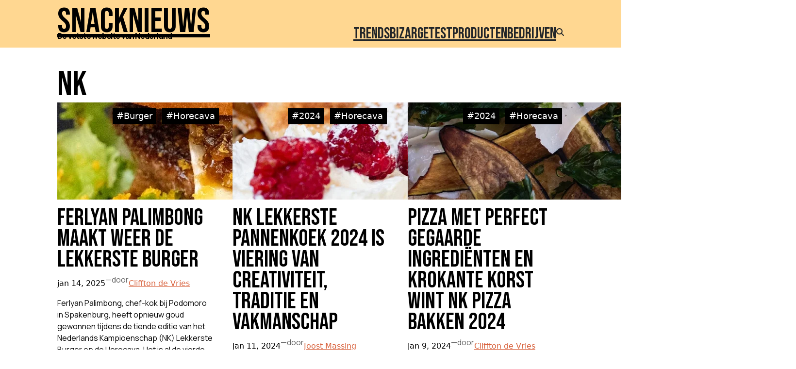

--- FILE ---
content_type: text/html; charset=UTF-8
request_url: https://www.snack-nieuws.nl/tag/nk/
body_size: 18997
content:
<!DOCTYPE html>
<html lang="nl-NL">
<head>
	<meta charset="UTF-8" />
	
        <!--noptimize-->
        <script type = "text/javascript">

            // 
            // Get screen dimensions, device pixel ration and set in a cookie.
            // 
            
                            var screen_width = Math.max( screen.width, screen.height );
            
            var devicePixelRatio = window.devicePixelRatio ? window.devicePixelRatio : 1;

            document.cookie = 'resolution=' + screen_width + ',' + devicePixelRatio + '; SameSite=Strict; path=/';

        </script> 
        <!--/noptimize--> <meta name="viewport" content="width=device-width, initial-scale=1" />
<meta name='robots' content='index, follow, max-image-preview:large, max-snippet:-1, max-video-preview:-1' />
	<style>img:is([sizes="auto" i], [sizes^="auto," i]) { contain-intrinsic-size: 3000px 1500px }</style>
	
	<!-- This site is optimized with the Yoast SEO plugin v26.3 - https://yoast.com/wordpress/plugins/seo/ -->
	<link rel="canonical" href="https://www.snack-nieuws.nl/tag/nk/" />
	<meta property="og:locale" content="nl_NL" />
	<meta property="og:type" content="article" />
	<meta property="og:title" content="NK Archieven - Snacknieuws" />
	<meta property="og:url" content="https://www.snack-nieuws.nl/tag/nk/" />
	<meta property="og:site_name" content="Snacknieuws" />
	<meta name="twitter:card" content="summary_large_image" />
	<meta name="twitter:site" content="@snacknieuws" />
	<script type="application/ld+json" class="yoast-schema-graph">{"@context":"https://schema.org","@graph":[{"@type":"CollectionPage","@id":"https://www.snack-nieuws.nl/tag/nk/","url":"https://www.snack-nieuws.nl/tag/nk/","name":"NK Archieven - Snacknieuws","isPartOf":{"@id":"https://www.snack-nieuws.nl/#website"},"primaryImageOfPage":{"@id":"https://www.snack-nieuws.nl/tag/nk/#primaryimage"},"image":{"@id":"https://www.snack-nieuws.nl/tag/nk/#primaryimage"},"thumbnailUrl":"https://www.snack-nieuws.nl/wp-content/uploads/2025/01/Horecava_2025_Hamburger_wedstrijd_LamsBurgerGini_feat.jpg","breadcrumb":{"@id":"https://www.snack-nieuws.nl/tag/nk/#breadcrumb"},"inLanguage":"nl-NL"},{"@type":"ImageObject","inLanguage":"nl-NL","@id":"https://www.snack-nieuws.nl/tag/nk/#primaryimage","url":"https://www.snack-nieuws.nl/wp-content/uploads/2025/01/Horecava_2025_Hamburger_wedstrijd_LamsBurgerGini_feat.jpg","contentUrl":"https://www.snack-nieuws.nl/wp-content/uploads/2025/01/Horecava_2025_Hamburger_wedstrijd_LamsBurgerGini_feat.jpg","width":800,"height":200,"caption":"Horecava 2025 Hamburger wedstrijd LamsBurgerGini"},{"@type":"BreadcrumbList","@id":"https://www.snack-nieuws.nl/tag/nk/#breadcrumb","itemListElement":[{"@type":"ListItem","position":1,"name":"Home","item":"https://www.snack-nieuws.nl/"},{"@type":"ListItem","position":2,"name":"NK"}]},{"@type":"WebSite","@id":"https://www.snack-nieuws.nl/#website","url":"https://www.snack-nieuws.nl/","name":"Snacknieuws","description":"De vetste website van Nederland","publisher":{"@id":"https://www.snack-nieuws.nl/#organization"},"potentialAction":[{"@type":"SearchAction","target":{"@type":"EntryPoint","urlTemplate":"https://www.snack-nieuws.nl/?s={search_term_string}"},"query-input":{"@type":"PropertyValueSpecification","valueRequired":true,"valueName":"search_term_string"}}],"inLanguage":"nl-NL"},{"@type":"Organization","@id":"https://www.snack-nieuws.nl/#organization","name":"Snacknieuws","url":"https://www.snack-nieuws.nl/","logo":{"@type":"ImageObject","inLanguage":"nl-NL","@id":"https://www.snack-nieuws.nl/#/schema/logo/image/","url":"https://www.snack-nieuws.nl/wp-content/uploads/2020/03/cropped-cropped-logo_snacknieuws_75-1.png","contentUrl":"https://www.snack-nieuws.nl/wp-content/uploads/2020/03/cropped-cropped-logo_snacknieuws_75-1.png","width":75,"height":75,"caption":"Snacknieuws"},"image":{"@id":"https://www.snack-nieuws.nl/#/schema/logo/image/"},"sameAs":["https://www.facebook.com/Snacknieuws","https://x.com/snacknieuws"]}]}</script>
	<!-- / Yoast SEO plugin. -->


<title>NK Archieven - Snacknieuws</title>
<link rel='dns-prefetch' href='//www.googletagmanager.com' />
<link rel='dns-prefetch' href='//pagead2.googlesyndication.com' />
<script id="wpp-js" src="https://www.snack-nieuws.nl/wp-content/plugins/wordpress-popular-posts/assets/js/wpp.min.js?ver=7.3.6" data-sampling="0" data-sampling-rate="100" data-api-url="https://www.snack-nieuws.nl/wp-json/wordpress-popular-posts" data-post-id="0" data-token="e0e5650df1" data-lang="0" data-debug="0"></script>
<script>
window._wpemojiSettings = {"baseUrl":"https:\/\/s.w.org\/images\/core\/emoji\/16.0.1\/72x72\/","ext":".png","svgUrl":"https:\/\/s.w.org\/images\/core\/emoji\/16.0.1\/svg\/","svgExt":".svg","source":{"concatemoji":"https:\/\/www.snack-nieuws.nl\/wp-includes\/js\/wp-emoji-release.min.js?ver=6.8.3"}};
/*! This file is auto-generated */
!function(s,n){var o,i,e;function c(e){try{var t={supportTests:e,timestamp:(new Date).valueOf()};sessionStorage.setItem(o,JSON.stringify(t))}catch(e){}}function p(e,t,n){e.clearRect(0,0,e.canvas.width,e.canvas.height),e.fillText(t,0,0);var t=new Uint32Array(e.getImageData(0,0,e.canvas.width,e.canvas.height).data),a=(e.clearRect(0,0,e.canvas.width,e.canvas.height),e.fillText(n,0,0),new Uint32Array(e.getImageData(0,0,e.canvas.width,e.canvas.height).data));return t.every(function(e,t){return e===a[t]})}function u(e,t){e.clearRect(0,0,e.canvas.width,e.canvas.height),e.fillText(t,0,0);for(var n=e.getImageData(16,16,1,1),a=0;a<n.data.length;a++)if(0!==n.data[a])return!1;return!0}function f(e,t,n,a){switch(t){case"flag":return n(e,"\ud83c\udff3\ufe0f\u200d\u26a7\ufe0f","\ud83c\udff3\ufe0f\u200b\u26a7\ufe0f")?!1:!n(e,"\ud83c\udde8\ud83c\uddf6","\ud83c\udde8\u200b\ud83c\uddf6")&&!n(e,"\ud83c\udff4\udb40\udc67\udb40\udc62\udb40\udc65\udb40\udc6e\udb40\udc67\udb40\udc7f","\ud83c\udff4\u200b\udb40\udc67\u200b\udb40\udc62\u200b\udb40\udc65\u200b\udb40\udc6e\u200b\udb40\udc67\u200b\udb40\udc7f");case"emoji":return!a(e,"\ud83e\udedf")}return!1}function g(e,t,n,a){var r="undefined"!=typeof WorkerGlobalScope&&self instanceof WorkerGlobalScope?new OffscreenCanvas(300,150):s.createElement("canvas"),o=r.getContext("2d",{willReadFrequently:!0}),i=(o.textBaseline="top",o.font="600 32px Arial",{});return e.forEach(function(e){i[e]=t(o,e,n,a)}),i}function t(e){var t=s.createElement("script");t.src=e,t.defer=!0,s.head.appendChild(t)}"undefined"!=typeof Promise&&(o="wpEmojiSettingsSupports",i=["flag","emoji"],n.supports={everything:!0,everythingExceptFlag:!0},e=new Promise(function(e){s.addEventListener("DOMContentLoaded",e,{once:!0})}),new Promise(function(t){var n=function(){try{var e=JSON.parse(sessionStorage.getItem(o));if("object"==typeof e&&"number"==typeof e.timestamp&&(new Date).valueOf()<e.timestamp+604800&&"object"==typeof e.supportTests)return e.supportTests}catch(e){}return null}();if(!n){if("undefined"!=typeof Worker&&"undefined"!=typeof OffscreenCanvas&&"undefined"!=typeof URL&&URL.createObjectURL&&"undefined"!=typeof Blob)try{var e="postMessage("+g.toString()+"("+[JSON.stringify(i),f.toString(),p.toString(),u.toString()].join(",")+"));",a=new Blob([e],{type:"text/javascript"}),r=new Worker(URL.createObjectURL(a),{name:"wpTestEmojiSupports"});return void(r.onmessage=function(e){c(n=e.data),r.terminate(),t(n)})}catch(e){}c(n=g(i,f,p,u))}t(n)}).then(function(e){for(var t in e)n.supports[t]=e[t],n.supports.everything=n.supports.everything&&n.supports[t],"flag"!==t&&(n.supports.everythingExceptFlag=n.supports.everythingExceptFlag&&n.supports[t]);n.supports.everythingExceptFlag=n.supports.everythingExceptFlag&&!n.supports.flag,n.DOMReady=!1,n.readyCallback=function(){n.DOMReady=!0}}).then(function(){return e}).then(function(){var e;n.supports.everything||(n.readyCallback(),(e=n.source||{}).concatemoji?t(e.concatemoji):e.wpemoji&&e.twemoji&&(t(e.twemoji),t(e.wpemoji)))}))}((window,document),window._wpemojiSettings);
</script>
<style id='wp-block-site-title-inline-css'>
.wp-block-site-title{box-sizing:border-box}.wp-block-site-title :where(a){color:inherit;font-family:inherit;font-size:inherit;font-style:inherit;font-weight:inherit;letter-spacing:inherit;line-height:inherit;text-decoration:inherit}
</style>
<style id='wp-block-paragraph-inline-css'>
.is-small-text{font-size:.875em}.is-regular-text{font-size:1em}.is-large-text{font-size:2.25em}.is-larger-text{font-size:3em}.has-drop-cap:not(:focus):first-letter{float:left;font-size:8.4em;font-style:normal;font-weight:100;line-height:.68;margin:.05em .1em 0 0;text-transform:uppercase}body.rtl .has-drop-cap:not(:focus):first-letter{float:none;margin-left:.1em}p.has-drop-cap.has-background{overflow:hidden}:root :where(p.has-background){padding:1.25em 2.375em}:where(p.has-text-color:not(.has-link-color)) a{color:inherit}p.has-text-align-left[style*="writing-mode:vertical-lr"],p.has-text-align-right[style*="writing-mode:vertical-rl"]{rotate:180deg}
</style>
<style id='wp-block-group-inline-css'>
.wp-block-group{box-sizing:border-box}:where(.wp-block-group.wp-block-group-is-layout-constrained){position:relative}
</style>
<style id='wp-block-navigation-link-inline-css'>
.wp-block-navigation .wp-block-navigation-item__label{overflow-wrap:break-word}.wp-block-navigation .wp-block-navigation-item__description{display:none}.link-ui-tools{border-top:1px solid #f0f0f0;padding:8px}.link-ui-block-inserter{padding-top:8px}.link-ui-block-inserter__back{margin-left:8px;text-transform:uppercase}

				.is-style-arrow-link .wp-block-navigation-item__label:after {
					content: "\2197";
					padding-inline-start: 0.25rem;
					vertical-align: middle;
					text-decoration: none;
					display: inline-block;
				}
</style>
<link rel='stylesheet' id='wp-block-navigation-css' href='https://www.snack-nieuws.nl/wp-includes/blocks/navigation/style.min.css?ver=6.8.3' media='all' />
<style id='wp-block-search-inline-css'>
.wp-block-search__button{margin-left:10px;word-break:normal}.wp-block-search__button.has-icon{line-height:0}.wp-block-search__button svg{height:1.25em;min-height:24px;min-width:24px;width:1.25em;fill:currentColor;vertical-align:text-bottom}:where(.wp-block-search__button){border:1px solid #ccc;padding:6px 10px}.wp-block-search__inside-wrapper{display:flex;flex:auto;flex-wrap:nowrap;max-width:100%}.wp-block-search__label{width:100%}.wp-block-search__input{appearance:none;border:1px solid #949494;flex-grow:1;margin-left:0;margin-right:0;min-width:3rem;padding:8px;text-decoration:unset!important}.wp-block-search.wp-block-search__button-only .wp-block-search__button{box-sizing:border-box;display:flex;flex-shrink:0;justify-content:center;margin-left:0;max-width:100%}.wp-block-search.wp-block-search__button-only .wp-block-search__inside-wrapper{min-width:0!important;transition-property:width}.wp-block-search.wp-block-search__button-only .wp-block-search__input{flex-basis:100%;transition-duration:.3s}.wp-block-search.wp-block-search__button-only.wp-block-search__searchfield-hidden,.wp-block-search.wp-block-search__button-only.wp-block-search__searchfield-hidden .wp-block-search__inside-wrapper{overflow:hidden}.wp-block-search.wp-block-search__button-only.wp-block-search__searchfield-hidden .wp-block-search__input{border-left-width:0!important;border-right-width:0!important;flex-basis:0;flex-grow:0;margin:0;min-width:0!important;padding-left:0!important;padding-right:0!important;width:0!important}:where(.wp-block-search__input){font-family:inherit;font-size:inherit;font-style:inherit;font-weight:inherit;letter-spacing:inherit;line-height:inherit;text-transform:inherit}:where(.wp-block-search__button-inside .wp-block-search__inside-wrapper){border:1px solid #949494;box-sizing:border-box;padding:4px}:where(.wp-block-search__button-inside .wp-block-search__inside-wrapper) .wp-block-search__input{border:none;border-radius:0;padding:0 4px}:where(.wp-block-search__button-inside .wp-block-search__inside-wrapper) .wp-block-search__input:focus{outline:none}:where(.wp-block-search__button-inside .wp-block-search__inside-wrapper) :where(.wp-block-search__button){padding:4px 8px}.wp-block-search.aligncenter .wp-block-search__inside-wrapper{margin:auto}.wp-block[data-align=right] .wp-block-search.wp-block-search__button-only .wp-block-search__inside-wrapper{float:right}
</style>
<style id='wp-block-query-title-inline-css'>
.wp-block-query-title{box-sizing:border-box}
</style>
<style id='wp-block-post-terms-inline-css'>
.wp-block-post-terms{box-sizing:border-box}.wp-block-post-terms .wp-block-post-terms__separator{white-space:pre-wrap}

				.is-style-pill a,
				.is-style-pill span:not([class], [data-rich-text-placeholder]) {
					display: inline-block;
					background-color: var(--wp--preset--color--base-2);
					padding: 0.375rem 0.875rem;
					border-radius: var(--wp--preset--spacing--20);
				}

				.is-style-pill a:hover {
					background-color: var(--wp--preset--color--contrast-3);
				}
</style>
<style id='wp-block-post-featured-image-inline-css'>
.wp-block-post-featured-image{margin-left:0;margin-right:0}.wp-block-post-featured-image a{display:block;height:100%}.wp-block-post-featured-image :where(img){box-sizing:border-box;height:auto;max-width:100%;vertical-align:bottom;width:100%}.wp-block-post-featured-image.alignfull img,.wp-block-post-featured-image.alignwide img{width:100%}.wp-block-post-featured-image .wp-block-post-featured-image__overlay.has-background-dim{background-color:#000;inset:0;position:absolute}.wp-block-post-featured-image{position:relative}.wp-block-post-featured-image .wp-block-post-featured-image__overlay.has-background-gradient{background-color:initial}.wp-block-post-featured-image .wp-block-post-featured-image__overlay.has-background-dim-0{opacity:0}.wp-block-post-featured-image .wp-block-post-featured-image__overlay.has-background-dim-10{opacity:.1}.wp-block-post-featured-image .wp-block-post-featured-image__overlay.has-background-dim-20{opacity:.2}.wp-block-post-featured-image .wp-block-post-featured-image__overlay.has-background-dim-30{opacity:.3}.wp-block-post-featured-image .wp-block-post-featured-image__overlay.has-background-dim-40{opacity:.4}.wp-block-post-featured-image .wp-block-post-featured-image__overlay.has-background-dim-50{opacity:.5}.wp-block-post-featured-image .wp-block-post-featured-image__overlay.has-background-dim-60{opacity:.6}.wp-block-post-featured-image .wp-block-post-featured-image__overlay.has-background-dim-70{opacity:.7}.wp-block-post-featured-image .wp-block-post-featured-image__overlay.has-background-dim-80{opacity:.8}.wp-block-post-featured-image .wp-block-post-featured-image__overlay.has-background-dim-90{opacity:.9}.wp-block-post-featured-image .wp-block-post-featured-image__overlay.has-background-dim-100{opacity:1}.wp-block-post-featured-image:where(.alignleft,.alignright){width:100%}
</style>
<style id='wp-block-post-title-inline-css'>
.wp-block-post-title{box-sizing:border-box;word-break:break-word}.wp-block-post-title :where(a){display:inline-block;font-family:inherit;font-size:inherit;font-style:inherit;font-weight:inherit;letter-spacing:inherit;line-height:inherit;text-decoration:inherit}
</style>
<style id='wp-block-post-date-inline-css'>
.wp-block-post-date{box-sizing:border-box}
</style>
<style id='wp-block-post-author-name-inline-css'>
.wp-block-post-author-name{box-sizing:border-box}
</style>
<style id='wp-block-post-excerpt-inline-css'>
:where(.wp-block-post-excerpt){box-sizing:border-box;margin-bottom:var(--wp--style--block-gap);margin-top:var(--wp--style--block-gap)}.wp-block-post-excerpt__excerpt{margin-bottom:0;margin-top:0}.wp-block-post-excerpt__more-text{margin-bottom:0;margin-top:var(--wp--style--block-gap)}.wp-block-post-excerpt__more-link{display:inline-block}
</style>
<style id='wp-block-post-template-inline-css'>
.wp-block-post-template{box-sizing:border-box;list-style:none;margin-bottom:0;margin-top:0;max-width:100%;padding:0}.wp-block-post-template.is-flex-container{display:flex;flex-direction:row;flex-wrap:wrap;gap:1.25em}.wp-block-post-template.is-flex-container>li{margin:0;width:100%}@media (min-width:600px){.wp-block-post-template.is-flex-container.is-flex-container.columns-2>li{width:calc(50% - .625em)}.wp-block-post-template.is-flex-container.is-flex-container.columns-3>li{width:calc(33.33333% - .83333em)}.wp-block-post-template.is-flex-container.is-flex-container.columns-4>li{width:calc(25% - .9375em)}.wp-block-post-template.is-flex-container.is-flex-container.columns-5>li{width:calc(20% - 1em)}.wp-block-post-template.is-flex-container.is-flex-container.columns-6>li{width:calc(16.66667% - 1.04167em)}}@media (max-width:600px){.wp-block-post-template-is-layout-grid.wp-block-post-template-is-layout-grid.wp-block-post-template-is-layout-grid.wp-block-post-template-is-layout-grid{grid-template-columns:1fr}}.wp-block-post-template-is-layout-constrained>li>.alignright,.wp-block-post-template-is-layout-flow>li>.alignright{float:right;margin-inline-end:0;margin-inline-start:2em}.wp-block-post-template-is-layout-constrained>li>.alignleft,.wp-block-post-template-is-layout-flow>li>.alignleft{float:left;margin-inline-end:2em;margin-inline-start:0}.wp-block-post-template-is-layout-constrained>li>.aligncenter,.wp-block-post-template-is-layout-flow>li>.aligncenter{margin-inline-end:auto;margin-inline-start:auto}
</style>
<style id='wp-block-query-pagination-inline-css'>
.wp-block-query-pagination.is-content-justification-space-between>.wp-block-query-pagination-next:last-of-type{margin-inline-start:auto}.wp-block-query-pagination.is-content-justification-space-between>.wp-block-query-pagination-previous:first-child{margin-inline-end:auto}.wp-block-query-pagination .wp-block-query-pagination-previous-arrow{display:inline-block;margin-right:1ch}.wp-block-query-pagination .wp-block-query-pagination-previous-arrow:not(.is-arrow-chevron){transform:scaleX(1)}.wp-block-query-pagination .wp-block-query-pagination-next-arrow{display:inline-block;margin-left:1ch}.wp-block-query-pagination .wp-block-query-pagination-next-arrow:not(.is-arrow-chevron){transform:scaleX(1)}.wp-block-query-pagination.aligncenter{justify-content:center}
</style>
<style id='wp-emoji-styles-inline-css'>

	img.wp-smiley, img.emoji {
		display: inline !important;
		border: none !important;
		box-shadow: none !important;
		height: 1em !important;
		width: 1em !important;
		margin: 0 0.07em !important;
		vertical-align: -0.1em !important;
		background: none !important;
		padding: 0 !important;
	}
</style>
<style id='wp-block-library-inline-css'>
:root{--wp-admin-theme-color:#007cba;--wp-admin-theme-color--rgb:0,124,186;--wp-admin-theme-color-darker-10:#006ba1;--wp-admin-theme-color-darker-10--rgb:0,107,161;--wp-admin-theme-color-darker-20:#005a87;--wp-admin-theme-color-darker-20--rgb:0,90,135;--wp-admin-border-width-focus:2px;--wp-block-synced-color:#7a00df;--wp-block-synced-color--rgb:122,0,223;--wp-bound-block-color:var(--wp-block-synced-color)}@media (min-resolution:192dpi){:root{--wp-admin-border-width-focus:1.5px}}.wp-element-button{cursor:pointer}:root{--wp--preset--font-size--normal:16px;--wp--preset--font-size--huge:42px}:root .has-very-light-gray-background-color{background-color:#eee}:root .has-very-dark-gray-background-color{background-color:#313131}:root .has-very-light-gray-color{color:#eee}:root .has-very-dark-gray-color{color:#313131}:root .has-vivid-green-cyan-to-vivid-cyan-blue-gradient-background{background:linear-gradient(135deg,#00d084,#0693e3)}:root .has-purple-crush-gradient-background{background:linear-gradient(135deg,#34e2e4,#4721fb 50%,#ab1dfe)}:root .has-hazy-dawn-gradient-background{background:linear-gradient(135deg,#faaca8,#dad0ec)}:root .has-subdued-olive-gradient-background{background:linear-gradient(135deg,#fafae1,#67a671)}:root .has-atomic-cream-gradient-background{background:linear-gradient(135deg,#fdd79a,#004a59)}:root .has-nightshade-gradient-background{background:linear-gradient(135deg,#330968,#31cdcf)}:root .has-midnight-gradient-background{background:linear-gradient(135deg,#020381,#2874fc)}.has-regular-font-size{font-size:1em}.has-larger-font-size{font-size:2.625em}.has-normal-font-size{font-size:var(--wp--preset--font-size--normal)}.has-huge-font-size{font-size:var(--wp--preset--font-size--huge)}.has-text-align-center{text-align:center}.has-text-align-left{text-align:left}.has-text-align-right{text-align:right}#end-resizable-editor-section{display:none}.aligncenter{clear:both}.items-justified-left{justify-content:flex-start}.items-justified-center{justify-content:center}.items-justified-right{justify-content:flex-end}.items-justified-space-between{justify-content:space-between}.screen-reader-text{border:0;clip-path:inset(50%);height:1px;margin:-1px;overflow:hidden;padding:0;position:absolute;width:1px;word-wrap:normal!important}.screen-reader-text:focus{background-color:#ddd;clip-path:none;color:#444;display:block;font-size:1em;height:auto;left:5px;line-height:normal;padding:15px 23px 14px;text-decoration:none;top:5px;width:auto;z-index:100000}html :where(.has-border-color){border-style:solid}html :where([style*=border-top-color]){border-top-style:solid}html :where([style*=border-right-color]){border-right-style:solid}html :where([style*=border-bottom-color]){border-bottom-style:solid}html :where([style*=border-left-color]){border-left-style:solid}html :where([style*=border-width]){border-style:solid}html :where([style*=border-top-width]){border-top-style:solid}html :where([style*=border-right-width]){border-right-style:solid}html :where([style*=border-bottom-width]){border-bottom-style:solid}html :where([style*=border-left-width]){border-left-style:solid}html :where(img[class*=wp-image-]){height:auto;max-width:100%}:where(figure){margin:0 0 1em}html :where(.is-position-sticky){--wp-admin--admin-bar--position-offset:var(--wp-admin--admin-bar--height,0px)}@media screen and (max-width:600px){html :where(.is-position-sticky){--wp-admin--admin-bar--position-offset:0px}}
</style>
<link rel='stylesheet' id='responsive-block-swap-style-css' href='https://www.snack-nieuws.nl/wp-content/plugins/responsive-block-swap/build/style-index.css?ver=00db415023f0943f2cc6' media='all' />
<style id='global-styles-inline-css'>
:root{--wp--preset--aspect-ratio--square: 1;--wp--preset--aspect-ratio--4-3: 4/3;--wp--preset--aspect-ratio--3-4: 3/4;--wp--preset--aspect-ratio--3-2: 3/2;--wp--preset--aspect-ratio--2-3: 2/3;--wp--preset--aspect-ratio--16-9: 16/9;--wp--preset--aspect-ratio--9-16: 9/16;--wp--preset--color--black: #000000;--wp--preset--color--cyan-bluish-gray: #abb8c3;--wp--preset--color--white: #ffffff;--wp--preset--color--pale-pink: #f78da7;--wp--preset--color--vivid-red: #cf2e2e;--wp--preset--color--luminous-vivid-orange: #ff6900;--wp--preset--color--luminous-vivid-amber: #fcb900;--wp--preset--color--light-green-cyan: #7bdcb5;--wp--preset--color--vivid-green-cyan: #00d084;--wp--preset--color--pale-cyan-blue: #8ed1fc;--wp--preset--color--vivid-cyan-blue: #0693e3;--wp--preset--color--vivid-purple: #9b51e0;--wp--preset--color--base: #f9f9f9;--wp--preset--color--base-2: #ffffff;--wp--preset--color--contrast: #111111;--wp--preset--color--contrast-2: #636363;--wp--preset--color--contrast-3: #A4A4A4;--wp--preset--color--accent: #cfcabe;--wp--preset--color--accent-2: #c2a990;--wp--preset--color--accent-3: #d8613c;--wp--preset--color--accent-4: #b1c5a4;--wp--preset--color--accent-5: #b5bdbc;--wp--preset--gradient--vivid-cyan-blue-to-vivid-purple: linear-gradient(135deg,rgba(6,147,227,1) 0%,rgb(155,81,224) 100%);--wp--preset--gradient--light-green-cyan-to-vivid-green-cyan: linear-gradient(135deg,rgb(122,220,180) 0%,rgb(0,208,130) 100%);--wp--preset--gradient--luminous-vivid-amber-to-luminous-vivid-orange: linear-gradient(135deg,rgba(252,185,0,1) 0%,rgba(255,105,0,1) 100%);--wp--preset--gradient--luminous-vivid-orange-to-vivid-red: linear-gradient(135deg,rgba(255,105,0,1) 0%,rgb(207,46,46) 100%);--wp--preset--gradient--very-light-gray-to-cyan-bluish-gray: linear-gradient(135deg,rgb(238,238,238) 0%,rgb(169,184,195) 100%);--wp--preset--gradient--cool-to-warm-spectrum: linear-gradient(135deg,rgb(74,234,220) 0%,rgb(151,120,209) 20%,rgb(207,42,186) 40%,rgb(238,44,130) 60%,rgb(251,105,98) 80%,rgb(254,248,76) 100%);--wp--preset--gradient--blush-light-purple: linear-gradient(135deg,rgb(255,206,236) 0%,rgb(152,150,240) 100%);--wp--preset--gradient--blush-bordeaux: linear-gradient(135deg,rgb(254,205,165) 0%,rgb(254,45,45) 50%,rgb(107,0,62) 100%);--wp--preset--gradient--luminous-dusk: linear-gradient(135deg,rgb(255,203,112) 0%,rgb(199,81,192) 50%,rgb(65,88,208) 100%);--wp--preset--gradient--pale-ocean: linear-gradient(135deg,rgb(255,245,203) 0%,rgb(182,227,212) 50%,rgb(51,167,181) 100%);--wp--preset--gradient--electric-grass: linear-gradient(135deg,rgb(202,248,128) 0%,rgb(113,206,126) 100%);--wp--preset--gradient--midnight: linear-gradient(135deg,rgb(2,3,129) 0%,rgb(40,116,252) 100%);--wp--preset--gradient--gradient-1: linear-gradient(to bottom, #cfcabe 0%, #F9F9F9 100%);--wp--preset--gradient--gradient-2: linear-gradient(to bottom, #C2A990 0%, #F9F9F9 100%);--wp--preset--gradient--gradient-3: linear-gradient(to bottom, #D8613C 0%, #F9F9F9 100%);--wp--preset--gradient--gradient-4: linear-gradient(to bottom, #B1C5A4 0%, #F9F9F9 100%);--wp--preset--gradient--gradient-5: linear-gradient(to bottom, #B5BDBC 0%, #F9F9F9 100%);--wp--preset--gradient--gradient-6: linear-gradient(to bottom, #A4A4A4 0%, #F9F9F9 100%);--wp--preset--gradient--gradient-7: linear-gradient(to bottom, #cfcabe 50%, #F9F9F9 50%);--wp--preset--gradient--gradient-8: linear-gradient(to bottom, #C2A990 50%, #F9F9F9 50%);--wp--preset--gradient--gradient-9: linear-gradient(to bottom, #D8613C 50%, #F9F9F9 50%);--wp--preset--gradient--gradient-10: linear-gradient(to bottom, #B1C5A4 50%, #F9F9F9 50%);--wp--preset--gradient--gradient-11: linear-gradient(to bottom, #B5BDBC 50%, #F9F9F9 50%);--wp--preset--gradient--gradient-12: linear-gradient(to bottom, #A4A4A4 50%, #F9F9F9 50%);--wp--preset--font-size--small: 0.9rem;--wp--preset--font-size--medium: 1.05rem;--wp--preset--font-size--large: clamp(1.39rem, 1.39rem + ((1vw - 0.2rem) * 0.767), 1.85rem);--wp--preset--font-size--x-large: clamp(1.85rem, 1.85rem + ((1vw - 0.2rem) * 1.083), 2.5rem);--wp--preset--font-size--xx-large: clamp(2.5rem, 2.5rem + ((1vw - 0.2rem) * 1.283), 3.27rem);--wp--preset--font-family--body: "Inter", sans-serif;--wp--preset--font-family--heading: Cardo;--wp--preset--font-family--system-sans-serif: -apple-system, BlinkMacSystemFont, avenir next, avenir, segoe ui, helvetica neue, helvetica, Cantarell, Ubuntu, roboto, noto, arial, sans-serif;--wp--preset--font-family--system-serif: Iowan Old Style, Apple Garamond, Baskerville, Times New Roman, Droid Serif, Times, Source Serif Pro, serif, Apple Color Emoji, Segoe UI Emoji, Segoe UI Symbol;--wp--preset--spacing--20: min(1.5rem, 2vw);--wp--preset--spacing--30: min(2.5rem, 3vw);--wp--preset--spacing--40: min(4rem, 5vw);--wp--preset--spacing--50: min(6.5rem, 8vw);--wp--preset--spacing--60: min(10.5rem, 13vw);--wp--preset--spacing--70: 3.38rem;--wp--preset--spacing--80: 5.06rem;--wp--preset--spacing--10: 1rem;--wp--preset--shadow--natural: 6px 6px 9px rgba(0, 0, 0, 0.2);--wp--preset--shadow--deep: 12px 12px 50px rgba(0, 0, 0, 0.4);--wp--preset--shadow--sharp: 6px 6px 0px rgba(0, 0, 0, 0.2);--wp--preset--shadow--outlined: 6px 6px 0px -3px rgba(255, 255, 255, 1), 6px 6px rgba(0, 0, 0, 1);--wp--preset--shadow--crisp: 6px 6px 0px rgba(0, 0, 0, 1);}:root { --wp--style--global--content-size: 620px;--wp--style--global--wide-size: 1280px; }:where(body) { margin: 0; }.wp-site-blocks { padding-top: var(--wp--style--root--padding-top); padding-bottom: var(--wp--style--root--padding-bottom); }.has-global-padding { padding-right: var(--wp--style--root--padding-right); padding-left: var(--wp--style--root--padding-left); }.has-global-padding > .alignfull { margin-right: calc(var(--wp--style--root--padding-right) * -1); margin-left: calc(var(--wp--style--root--padding-left) * -1); }.has-global-padding :where(:not(.alignfull.is-layout-flow) > .has-global-padding:not(.wp-block-block, .alignfull)) { padding-right: 0; padding-left: 0; }.has-global-padding :where(:not(.alignfull.is-layout-flow) > .has-global-padding:not(.wp-block-block, .alignfull)) > .alignfull { margin-left: 0; margin-right: 0; }.wp-site-blocks > .alignleft { float: left; margin-right: 2em; }.wp-site-blocks > .alignright { float: right; margin-left: 2em; }.wp-site-blocks > .aligncenter { justify-content: center; margin-left: auto; margin-right: auto; }:where(.wp-site-blocks) > * { margin-block-start: 1.2rem; margin-block-end: 0; }:where(.wp-site-blocks) > :first-child { margin-block-start: 0; }:where(.wp-site-blocks) > :last-child { margin-block-end: 0; }:root { --wp--style--block-gap: 1.2rem; }:root :where(.is-layout-flow) > :first-child{margin-block-start: 0;}:root :where(.is-layout-flow) > :last-child{margin-block-end: 0;}:root :where(.is-layout-flow) > *{margin-block-start: 1.2rem;margin-block-end: 0;}:root :where(.is-layout-constrained) > :first-child{margin-block-start: 0;}:root :where(.is-layout-constrained) > :last-child{margin-block-end: 0;}:root :where(.is-layout-constrained) > *{margin-block-start: 1.2rem;margin-block-end: 0;}:root :where(.is-layout-flex){gap: 1.2rem;}:root :where(.is-layout-grid){gap: 1.2rem;}.is-layout-flow > .alignleft{float: left;margin-inline-start: 0;margin-inline-end: 2em;}.is-layout-flow > .alignright{float: right;margin-inline-start: 2em;margin-inline-end: 0;}.is-layout-flow > .aligncenter{margin-left: auto !important;margin-right: auto !important;}.is-layout-constrained > .alignleft{float: left;margin-inline-start: 0;margin-inline-end: 2em;}.is-layout-constrained > .alignright{float: right;margin-inline-start: 2em;margin-inline-end: 0;}.is-layout-constrained > .aligncenter{margin-left: auto !important;margin-right: auto !important;}.is-layout-constrained > :where(:not(.alignleft):not(.alignright):not(.alignfull)){max-width: var(--wp--style--global--content-size);margin-left: auto !important;margin-right: auto !important;}.is-layout-constrained > .alignwide{max-width: var(--wp--style--global--wide-size);}body .is-layout-flex{display: flex;}.is-layout-flex{flex-wrap: wrap;align-items: center;}.is-layout-flex > :is(*, div){margin: 0;}body .is-layout-grid{display: grid;}.is-layout-grid > :is(*, div){margin: 0;}body{background-color: #ffd791;color: var(--wp--preset--color--contrast);font-family: var(--wp--preset--font-family--body);font-size: var(--wp--preset--font-size--medium);font-style: normal;font-weight: 400;line-height: 1.55;--wp--style--root--padding-top: 0px;--wp--style--root--padding-right: var(--wp--preset--spacing--50);--wp--style--root--padding-bottom: 0px;--wp--style--root--padding-left: var(--wp--preset--spacing--50);}a:where(:not(.wp-element-button)){color: var(--wp--preset--color--contrast);text-decoration: underline;}:root :where(a:where(:not(.wp-element-button)):hover){text-decoration: none;}h1, h2, h3, h4, h5, h6{color: var(--wp--preset--color--contrast);font-family: var(--wp--preset--font-family--heading);font-weight: 400;line-height: 1.2;}h1{font-size: var(--wp--preset--font-size--xx-large);line-height: 1.15;}h2{font-size: var(--wp--preset--font-size--x-large);}h3{font-size: var(--wp--preset--font-size--large);}h4{font-size: clamp(1.1rem, 1.1rem + ((1vw - 0.2rem) * 0.767), 1.5rem);}h5{font-size: var(--wp--preset--font-size--medium);}h6{font-size: var(--wp--preset--font-size--small);}:root :where(.wp-element-button, .wp-block-button__link){background-color: var(--wp--preset--color--contrast);border-radius: .33rem;border-color: var(--wp--preset--color--contrast);border-width: 0;color: var(--wp--preset--color--base);font-family: inherit;font-size: var(--wp--preset--font-size--small);font-style: normal;font-weight: 500;line-height: inherit;padding-top: 0.6rem;padding-right: 1rem;padding-bottom: 0.6rem;padding-left: 1rem;text-decoration: none;}:root :where(.wp-element-button:hover, .wp-block-button__link:hover){background-color: var(--wp--preset--color--contrast-2);border-color: var(--wp--preset--color--contrast-2);color: var(--wp--preset--color--base);}:root :where(.wp-element-button:focus, .wp-block-button__link:focus){background-color: var(--wp--preset--color--contrast-2);border-color: var(--wp--preset--color--contrast-2);color: var(--wp--preset--color--base);outline-color: var(--wp--preset--color--contrast);outline-offset: 2px;}:root :where(.wp-element-button:active, .wp-block-button__link:active){background-color: var(--wp--preset--color--contrast);color: var(--wp--preset--color--base);}:root :where(.wp-element-caption, .wp-block-audio figcaption, .wp-block-embed figcaption, .wp-block-gallery figcaption, .wp-block-image figcaption, .wp-block-table figcaption, .wp-block-video figcaption){color: var(--wp--preset--color--contrast-2);font-family: var(--wp--preset--font-family--body);font-size: 0.8rem;}.has-black-color{color: var(--wp--preset--color--black) !important;}.has-cyan-bluish-gray-color{color: var(--wp--preset--color--cyan-bluish-gray) !important;}.has-white-color{color: var(--wp--preset--color--white) !important;}.has-pale-pink-color{color: var(--wp--preset--color--pale-pink) !important;}.has-vivid-red-color{color: var(--wp--preset--color--vivid-red) !important;}.has-luminous-vivid-orange-color{color: var(--wp--preset--color--luminous-vivid-orange) !important;}.has-luminous-vivid-amber-color{color: var(--wp--preset--color--luminous-vivid-amber) !important;}.has-light-green-cyan-color{color: var(--wp--preset--color--light-green-cyan) !important;}.has-vivid-green-cyan-color{color: var(--wp--preset--color--vivid-green-cyan) !important;}.has-pale-cyan-blue-color{color: var(--wp--preset--color--pale-cyan-blue) !important;}.has-vivid-cyan-blue-color{color: var(--wp--preset--color--vivid-cyan-blue) !important;}.has-vivid-purple-color{color: var(--wp--preset--color--vivid-purple) !important;}.has-base-color{color: var(--wp--preset--color--base) !important;}.has-base-2-color{color: var(--wp--preset--color--base-2) !important;}.has-contrast-color{color: var(--wp--preset--color--contrast) !important;}.has-contrast-2-color{color: var(--wp--preset--color--contrast-2) !important;}.has-contrast-3-color{color: var(--wp--preset--color--contrast-3) !important;}.has-accent-color{color: var(--wp--preset--color--accent) !important;}.has-accent-2-color{color: var(--wp--preset--color--accent-2) !important;}.has-accent-3-color{color: var(--wp--preset--color--accent-3) !important;}.has-accent-4-color{color: var(--wp--preset--color--accent-4) !important;}.has-accent-5-color{color: var(--wp--preset--color--accent-5) !important;}.has-black-background-color{background-color: var(--wp--preset--color--black) !important;}.has-cyan-bluish-gray-background-color{background-color: var(--wp--preset--color--cyan-bluish-gray) !important;}.has-white-background-color{background-color: var(--wp--preset--color--white) !important;}.has-pale-pink-background-color{background-color: var(--wp--preset--color--pale-pink) !important;}.has-vivid-red-background-color{background-color: var(--wp--preset--color--vivid-red) !important;}.has-luminous-vivid-orange-background-color{background-color: var(--wp--preset--color--luminous-vivid-orange) !important;}.has-luminous-vivid-amber-background-color{background-color: var(--wp--preset--color--luminous-vivid-amber) !important;}.has-light-green-cyan-background-color{background-color: var(--wp--preset--color--light-green-cyan) !important;}.has-vivid-green-cyan-background-color{background-color: var(--wp--preset--color--vivid-green-cyan) !important;}.has-pale-cyan-blue-background-color{background-color: var(--wp--preset--color--pale-cyan-blue) !important;}.has-vivid-cyan-blue-background-color{background-color: var(--wp--preset--color--vivid-cyan-blue) !important;}.has-vivid-purple-background-color{background-color: var(--wp--preset--color--vivid-purple) !important;}.has-base-background-color{background-color: var(--wp--preset--color--base) !important;}.has-base-2-background-color{background-color: var(--wp--preset--color--base-2) !important;}.has-contrast-background-color{background-color: var(--wp--preset--color--contrast) !important;}.has-contrast-2-background-color{background-color: var(--wp--preset--color--contrast-2) !important;}.has-contrast-3-background-color{background-color: var(--wp--preset--color--contrast-3) !important;}.has-accent-background-color{background-color: var(--wp--preset--color--accent) !important;}.has-accent-2-background-color{background-color: var(--wp--preset--color--accent-2) !important;}.has-accent-3-background-color{background-color: var(--wp--preset--color--accent-3) !important;}.has-accent-4-background-color{background-color: var(--wp--preset--color--accent-4) !important;}.has-accent-5-background-color{background-color: var(--wp--preset--color--accent-5) !important;}.has-black-border-color{border-color: var(--wp--preset--color--black) !important;}.has-cyan-bluish-gray-border-color{border-color: var(--wp--preset--color--cyan-bluish-gray) !important;}.has-white-border-color{border-color: var(--wp--preset--color--white) !important;}.has-pale-pink-border-color{border-color: var(--wp--preset--color--pale-pink) !important;}.has-vivid-red-border-color{border-color: var(--wp--preset--color--vivid-red) !important;}.has-luminous-vivid-orange-border-color{border-color: var(--wp--preset--color--luminous-vivid-orange) !important;}.has-luminous-vivid-amber-border-color{border-color: var(--wp--preset--color--luminous-vivid-amber) !important;}.has-light-green-cyan-border-color{border-color: var(--wp--preset--color--light-green-cyan) !important;}.has-vivid-green-cyan-border-color{border-color: var(--wp--preset--color--vivid-green-cyan) !important;}.has-pale-cyan-blue-border-color{border-color: var(--wp--preset--color--pale-cyan-blue) !important;}.has-vivid-cyan-blue-border-color{border-color: var(--wp--preset--color--vivid-cyan-blue) !important;}.has-vivid-purple-border-color{border-color: var(--wp--preset--color--vivid-purple) !important;}.has-base-border-color{border-color: var(--wp--preset--color--base) !important;}.has-base-2-border-color{border-color: var(--wp--preset--color--base-2) !important;}.has-contrast-border-color{border-color: var(--wp--preset--color--contrast) !important;}.has-contrast-2-border-color{border-color: var(--wp--preset--color--contrast-2) !important;}.has-contrast-3-border-color{border-color: var(--wp--preset--color--contrast-3) !important;}.has-accent-border-color{border-color: var(--wp--preset--color--accent) !important;}.has-accent-2-border-color{border-color: var(--wp--preset--color--accent-2) !important;}.has-accent-3-border-color{border-color: var(--wp--preset--color--accent-3) !important;}.has-accent-4-border-color{border-color: var(--wp--preset--color--accent-4) !important;}.has-accent-5-border-color{border-color: var(--wp--preset--color--accent-5) !important;}.has-vivid-cyan-blue-to-vivid-purple-gradient-background{background: var(--wp--preset--gradient--vivid-cyan-blue-to-vivid-purple) !important;}.has-light-green-cyan-to-vivid-green-cyan-gradient-background{background: var(--wp--preset--gradient--light-green-cyan-to-vivid-green-cyan) !important;}.has-luminous-vivid-amber-to-luminous-vivid-orange-gradient-background{background: var(--wp--preset--gradient--luminous-vivid-amber-to-luminous-vivid-orange) !important;}.has-luminous-vivid-orange-to-vivid-red-gradient-background{background: var(--wp--preset--gradient--luminous-vivid-orange-to-vivid-red) !important;}.has-very-light-gray-to-cyan-bluish-gray-gradient-background{background: var(--wp--preset--gradient--very-light-gray-to-cyan-bluish-gray) !important;}.has-cool-to-warm-spectrum-gradient-background{background: var(--wp--preset--gradient--cool-to-warm-spectrum) !important;}.has-blush-light-purple-gradient-background{background: var(--wp--preset--gradient--blush-light-purple) !important;}.has-blush-bordeaux-gradient-background{background: var(--wp--preset--gradient--blush-bordeaux) !important;}.has-luminous-dusk-gradient-background{background: var(--wp--preset--gradient--luminous-dusk) !important;}.has-pale-ocean-gradient-background{background: var(--wp--preset--gradient--pale-ocean) !important;}.has-electric-grass-gradient-background{background: var(--wp--preset--gradient--electric-grass) !important;}.has-midnight-gradient-background{background: var(--wp--preset--gradient--midnight) !important;}.has-gradient-1-gradient-background{background: var(--wp--preset--gradient--gradient-1) !important;}.has-gradient-2-gradient-background{background: var(--wp--preset--gradient--gradient-2) !important;}.has-gradient-3-gradient-background{background: var(--wp--preset--gradient--gradient-3) !important;}.has-gradient-4-gradient-background{background: var(--wp--preset--gradient--gradient-4) !important;}.has-gradient-5-gradient-background{background: var(--wp--preset--gradient--gradient-5) !important;}.has-gradient-6-gradient-background{background: var(--wp--preset--gradient--gradient-6) !important;}.has-gradient-7-gradient-background{background: var(--wp--preset--gradient--gradient-7) !important;}.has-gradient-8-gradient-background{background: var(--wp--preset--gradient--gradient-8) !important;}.has-gradient-9-gradient-background{background: var(--wp--preset--gradient--gradient-9) !important;}.has-gradient-10-gradient-background{background: var(--wp--preset--gradient--gradient-10) !important;}.has-gradient-11-gradient-background{background: var(--wp--preset--gradient--gradient-11) !important;}.has-gradient-12-gradient-background{background: var(--wp--preset--gradient--gradient-12) !important;}.has-small-font-size{font-size: var(--wp--preset--font-size--small) !important;}.has-medium-font-size{font-size: var(--wp--preset--font-size--medium) !important;}.has-large-font-size{font-size: var(--wp--preset--font-size--large) !important;}.has-x-large-font-size{font-size: var(--wp--preset--font-size--x-large) !important;}.has-xx-large-font-size{font-size: var(--wp--preset--font-size--xx-large) !important;}.has-body-font-family{font-family: var(--wp--preset--font-family--body) !important;}.has-heading-font-family{font-family: var(--wp--preset--font-family--heading) !important;}.has-system-sans-serif-font-family{font-family: var(--wp--preset--font-family--system-sans-serif) !important;}.has-system-serif-font-family{font-family: var(--wp--preset--font-family--system-serif) !important;}:where(.wp-site-blocks *:focus){outline-width:2px;outline-style:solid}

.has-base-background-color {
 background-color: var(--yellow) !important
}
:root :where(.wp-block-navigation){font-weight: 500;}
:root :where(.wp-block-navigation a:where(:not(.wp-element-button))){text-decoration: none;}
:root :where(.wp-block-navigation a:where(:not(.wp-element-button)):hover){text-decoration: underline;}
:root :where(.wp-block-post-author-name){font-size: var(--wp--preset--font-size--small);}
:root :where(.wp-block-post-author-name a:where(:not(.wp-element-button))){text-decoration: none;}
:root :where(.wp-block-post-author-name a:where(:not(.wp-element-button)):hover){text-decoration: underline;}
:root :where(.wp-block-post-date){color: var(--wp--preset--color--contrast-2);font-size: var(--wp--preset--font-size--small);}
:root :where(.wp-block-post-date a:where(:not(.wp-element-button))){color: var(--wp--preset--color--contrast-2);text-decoration: none;}
:root :where(.wp-block-post-date a:where(:not(.wp-element-button)):hover){text-decoration: underline;}
:root :where(.wp-block-post-excerpt){line-height: 1.6;}
:root :where(.wp-block-post-featured-image img, .wp-block-post-featured-image .block-editor-media-placeholder, .wp-block-post-featured-image .wp-block-post-featured-image__overlay){border-radius: var(--wp--preset--spacing--20);}
:root :where(.wp-block-post-terms){font-size: var(--wp--preset--font-size--small);}:root :where(.wp-block-post-terms .wp-block-post-terms__prefix){color: var(--wp--preset--color--contrast-2);}
:root :where(.wp-block-post-terms a:where(:not(.wp-element-button))){text-decoration: none;}
:root :where(.wp-block-post-terms a:where(:not(.wp-element-button)):hover){text-decoration: underline;}
:root :where(.wp-block-post-title a:where(:not(.wp-element-button))){text-decoration: none;}
:root :where(.wp-block-post-title a:where(:not(.wp-element-button)):hover){text-decoration: underline;}
:root :where(.wp-block-query-title span){font-style: italic;}
:root :where(.wp-block-query-no-results){padding-top: var(--wp--preset--spacing--30);}
:root :where(.wp-block-search .wp-block-search__label, .wp-block-search .wp-block-search__input, .wp-block-search .wp-block-search__button){font-size: var(--wp--preset--font-size--small);}:root :where(.wp-block-search .wp-block-search__input){border-radius:.33rem}
:root :where(.wp-block-search .wp-element-button,.wp-block-search  .wp-block-button__link){border-radius: .33rem;}
:root :where(.wp-block-site-title){font-family: var(--wp--preset--font-family--body);font-size: clamp(0.875rem, 0.875rem + ((1vw - 0.2rem) * 0.542), 1.2rem);font-style: normal;font-weight: 600;}
:root :where(.wp-block-site-title a:where(:not(.wp-element-button))){text-decoration: none;}
:root :where(.wp-block-site-title a:where(:not(.wp-element-button)):hover){text-decoration: none;}
</style>
<style id='core-block-supports-inline-css'>
.wp-container-core-group-is-layout-47e5a185 > *{margin-block-start:0;margin-block-end:0;}.wp-container-core-group-is-layout-47e5a185 > * + *{margin-block-start:0px;margin-block-end:0;}.wp-container-core-group-is-layout-fbcf6490{gap:var(--wp--preset--spacing--20);}.wp-container-core-navigation-is-layout-cca85a86{gap:var(--wp--preset--spacing--20);justify-content:flex-end;}.wp-container-core-group-is-layout-bc8e6f51{justify-content:flex-start;}.wp-container-core-group-is-layout-b585a4aa{justify-content:space-between;}.wp-container-content-32e3a40d{flex-basis:min(2.5rem, 3vw);}.wp-container-core-group-is-layout-dfe8e91f{gap:0.3em;justify-content:flex-start;}.wp-container-core-group-is-layout-aa7ed19c{flex-wrap:nowrap;gap:0;flex-direction:column;align-items:flex-start;}.wp-container-core-post-template-is-layout-2d080239{grid-template-columns:repeat(3, minmax(0, 1fr));gap:var(--wp--preset--spacing--30);}
</style>
<style id='wp-block-template-skip-link-inline-css'>

		.skip-link.screen-reader-text {
			border: 0;
			clip-path: inset(50%);
			height: 1px;
			margin: -1px;
			overflow: hidden;
			padding: 0;
			position: absolute !important;
			width: 1px;
			word-wrap: normal !important;
		}

		.skip-link.screen-reader-text:focus {
			background-color: #eee;
			clip-path: none;
			color: #444;
			display: block;
			font-size: 1em;
			height: auto;
			left: 5px;
			line-height: normal;
			padding: 15px 23px 14px;
			text-decoration: none;
			top: 5px;
			width: auto;
			z-index: 100000;
		}
</style>
<link rel='stylesheet' id='inf-font-awesome-css' href='https://www.snack-nieuws.nl/wp-content/plugins/post-slider-and-carousel/assets/css/font-awesome.min.css?ver=3.5.2' media='all' />
<link rel='stylesheet' id='owl-carousel-css' href='https://www.snack-nieuws.nl/wp-content/plugins/post-slider-and-carousel/assets/css/owl.carousel.min.css?ver=3.5.2' media='all' />
<link rel='stylesheet' id='psacp-public-style-css' href='https://www.snack-nieuws.nl/wp-content/plugins/post-slider-and-carousel/assets/css/psacp-public.min.css?ver=3.5.2' media='all' />
<link rel='stylesheet' id='better-recent-comments-css' href='https://www.snack-nieuws.nl/wp-content/plugins/better-recent-comments/assets/css/better-recent-comments.min.css?ver=6.8.3' media='all' />
<link rel='stylesheet' id='widgetopts-styles-css' href='https://www.snack-nieuws.nl/wp-content/plugins/widget-options/assets/css/widget-options.css?ver=4.1.3' media='all' />
<link rel='stylesheet' id='crp-style-text-only-css' href='https://www.snack-nieuws.nl/wp-content/plugins/contextual-related-posts/css/text-only.min.css?ver=4.1.0' media='all' />
<link rel='stylesheet' id='wordpress-popular-posts-css-css' href='https://www.snack-nieuws.nl/wp-content/plugins/wordpress-popular-posts/assets/css/wpp.css?ver=7.3.6' media='all' />
<link rel='stylesheet' id='wp-pagenavi-css' href='https://www.snack-nieuws.nl/wp-content/plugins/wp-pagenavi/pagenavi-css.css?ver=2.70' media='all' />
<link rel='stylesheet' id='child-style-css' href='https://www.snack-nieuws.nl/wp-content/themes/snack-theme/style.css?ver=6.8.3' media='all' />
<script async src="https://www.snack-nieuws.nl/wp-content/plugins/burst-statistics/helpers/timeme/timeme.min.js?ver=1762766364" id="burst-timeme-js"></script>
<script id="burst-js-extra">
var burst = {"tracking":{"isInitialHit":true,"lastUpdateTimestamp":0,"beacon_url":"https:\/\/www.snack-nieuws.nl\/wp-content\/plugins\/burst-statistics\/endpoint.php","ajaxUrl":"https:\/\/www.snack-nieuws.nl\/wp-admin\/admin-ajax.php"},"options":{"cookieless":0,"pageUrl":"https:\/\/www.snack-nieuws.nl\/ferlyan-palimbong-maakt-weer-de-lekkerste-burger\/","beacon_enabled":1,"do_not_track":0,"enable_turbo_mode":0,"track_url_change":0,"cookie_retention_days":30,"debug":0},"goals":{"completed":[],"scriptUrl":"https:\/\/www.snack-nieuws.nl\/wp-content\/plugins\/burst-statistics\/\/assets\/js\/build\/burst-goals.js?v=1762766364","active":[]},"cache":{"uid":null,"fingerprint":null,"isUserAgent":null,"isDoNotTrack":null,"useCookies":null}};
</script>
<script async src="https://www.snack-nieuws.nl/wp-content/plugins/burst-statistics/assets/js/build/burst.min.js?ver=1762766364" id="burst-js"></script>
<script src="https://www.snack-nieuws.nl/wp-includes/js/jquery/jquery.min.js?ver=3.7.1" id="jquery-core-js"></script>
<script src="https://www.snack-nieuws.nl/wp-includes/js/jquery/jquery-migrate.min.js?ver=3.4.1" id="jquery-migrate-js"></script>

<!-- Google tag (gtag.js) snippet toegevoegd door Site Kit -->
<!-- Google Analytics snippet toegevoegd door Site Kit -->
<script src="https://www.googletagmanager.com/gtag/js?id=GT-PJ79PDB" id="google_gtagjs-js" async></script>
<script id="google_gtagjs-js-after">
window.dataLayer = window.dataLayer || [];function gtag(){dataLayer.push(arguments);}
gtag("set","linker",{"domains":["www.snack-nieuws.nl"]});
gtag("js", new Date());
gtag("set", "developer_id.dZTNiMT", true);
gtag("config", "GT-PJ79PDB");
</script>
<meta name="generator" content="Site Kit by Google 1.170.0" />

<!-- Facebook Like Thumbnail (v0.4) -->
<meta property="og:image" content="https://www.snack-nieuws.nl/wp-content/uploads/2025/01/Horecava_2025_Hamburger_wedstrijd_LamsBurgerGini_feat.jpg" />
<!-- using image from posts loop - archive page -->
<!-- Facebook Like Thumbnail (By Ashfame - https://github.com/ashfame/facebook-like-thumbnail) -->

            <style id="wpp-loading-animation-styles">@-webkit-keyframes bgslide{from{background-position-x:0}to{background-position-x:-200%}}@keyframes bgslide{from{background-position-x:0}to{background-position-x:-200%}}.wpp-widget-block-placeholder,.wpp-shortcode-placeholder{margin:0 auto;width:60px;height:3px;background:#dd3737;background:linear-gradient(90deg,#dd3737 0%,#571313 10%,#dd3737 100%);background-size:200% auto;border-radius:3px;-webkit-animation:bgslide 1s infinite linear;animation:bgslide 1s infinite linear}</style>
            	<link rel="stylesheet" href="https://cdn.jsdelivr.net/npm/bootstrap@5.3.3/dist/css/bootstrap.min.css"
		  integrity="sha384-QWTKZyjpPEjISv5WaRU9OFeRpok6YctnYmDr5pNlyT2bRjXh0JMhjY6hW+ALEwIH" crossorigin="anonymous">
	<link rel="stylesheet" href="https://cdnjs.cloudflare.com/ajax/libs/font-awesome/6.6.0/css/all.min.css"
		  integrity="sha512-Kc323vGBEqzTmouAECnVceyQqyqdsSiqLQISBL29aUW4U/M7pSPA/gEUZQqv1cwx4OnYxTxve5UMg5GT6L4JJg=="
		  crossorigin="anonymous" referrerpolicy="no-referrer" />
    <script src="https://cdn.jsdelivr.net/npm/bootstrap@5.3.3/dist/js/bootstrap.bundle.min.js"
        integrity="sha384-YvpcrYf0tY3lHB60NNkmXc5s9fDVZLESaAA55NDzOxhy9GkcIdslK1eN7N6jIeHz"
        crossorigin="anonymous"></script>

	<link rel="preconnect" href="https://fonts.googleapis.com">
	<link rel="preconnect" href="https://fonts.gstatic.com" crossorigin>
	<link href="https://fonts.googleapis.com/css2?family=Bebas+Neue&family=Manrope:wght@200..800&display=swap"
		rel="stylesheet">
    <script type="importmap" id="wp-importmap">
{"imports":{"@wordpress\/interactivity":"https:\/\/www.snack-nieuws.nl\/wp-includes\/js\/dist\/script-modules\/interactivity\/index.min.js?ver=55aebb6e0a16726baffb"}}
</script>
<script type="module" src="https://www.snack-nieuws.nl/wp-includes/js/dist/script-modules/block-library/navigation/view.min.js?ver=61572d447d60c0aa5240" id="@wordpress/block-library/navigation/view-js-module"></script>
<link rel="modulepreload" href="https://www.snack-nieuws.nl/wp-includes/js/dist/script-modules/interactivity/index.min.js?ver=55aebb6e0a16726baffb" id="@wordpress/interactivity-js-modulepreload">
<!-- Google AdSense meta tags toegevoegd door Site Kit -->
<meta name="google-adsense-platform-account" content="ca-host-pub-2644536267352236">
<meta name="google-adsense-platform-domain" content="sitekit.withgoogle.com">
<!-- Einde Google AdSense meta tags toegevoegd door Site Kit -->
<!-- All in one Favicon 4.8 --><link rel="shortcut icon" href="https://www.snack-nieuws.nl/wp-content/uploads/2020/01/logo_snacknieuws-1.png" />
<link rel="icon" href="https://www.snack-nieuws.nl/wp-content/uploads/2020/01/logo_snacknieuws-1.png" type="image/png"/>
<link rel="icon" href="https://www.snack-nieuws.nl/wp-content/uploads/2020/01/logo_snacknieuws.png" type="image/gif"/>
<link rel="apple-touch-icon" href="http://www.snack-nieuws.nl/wp-content/uploads/logo_snacknieuws.jpg" />

<!-- Google AdSense snippet toegevoegd door Site Kit -->
<script async src="https://pagead2.googlesyndication.com/pagead/js/adsbygoogle.js?client=ca-pub-4897328399618818&amp;host=ca-host-pub-2644536267352236" crossorigin="anonymous"></script>

<!-- Einde Google AdSense snippet toegevoegd door Site Kit -->
<style class='wp-fonts-local'>
@font-face{font-family:Inter;font-style:normal;font-weight:300 900;font-display:fallback;src:url('https://www.snack-nieuws.nl/wp-content/themes/twentytwentyfour/assets/fonts/inter/Inter-VariableFont_slnt,wght.woff2') format('woff2');font-stretch:normal;}
@font-face{font-family:Cardo;font-style:normal;font-weight:400;font-display:fallback;src:url('https://www.snack-nieuws.nl/wp-content/themes/twentytwentyfour/assets/fonts/cardo/cardo_normal_400.woff2') format('woff2');}
@font-face{font-family:Cardo;font-style:italic;font-weight:400;font-display:fallback;src:url('https://www.snack-nieuws.nl/wp-content/themes/twentytwentyfour/assets/fonts/cardo/cardo_italic_400.woff2') format('woff2');}
@font-face{font-family:Cardo;font-style:normal;font-weight:700;font-display:fallback;src:url('https://www.snack-nieuws.nl/wp-content/themes/twentytwentyfour/assets/fonts/cardo/cardo_normal_700.woff2') format('woff2');}
</style>
<link rel="icon" href="https://www.snack-nieuws.nl/wp-content/uploads/logo_snacknieuws_gr-150x150.jpg" sizes="32x32" />
<link rel="icon" href="https://www.snack-nieuws.nl/wp-content/uploads/logo_snacknieuws_gr-300x300.jpg" sizes="192x192" />
<link rel="apple-touch-icon" href="https://www.snack-nieuws.nl/wp-content/uploads/logo_snacknieuws_gr-300x300.jpg" />
<meta name="msapplication-TileImage" content="https://www.snack-nieuws.nl/wp-content/uploads/logo_snacknieuws_gr-300x300.jpg" />

    <!-- BEGIN - Make Tables Responsive -->
    <style type="text/css">
        
    /* Multi-row tables */
    @media (max-width: 650px) {

        .mtr-table tbody,
        .mtr-table {
        	width: 100% !important;
            display: table !important;
        }

        .mtr-table tr,
        .mtr-table .mtr-th-tag,
        .mtr-table .mtr-td-tag {
        	display: block !important;
            clear: both !important;
            height: auto !important;
        }

        .mtr-table .mtr-td-tag,
        .mtr-table .mtr-th-tag {
        	text-align: right !important;
            width: auto !important;
            box-sizing: border-box !important;
            overflow: auto !important;
        }
    
            .mtr-table .mtr-cell-content {
            	text-align: right !important;
            }
            
        .mtr-table tbody,
        .mtr-table tr,
        .mtr-table {
        	border: none !important;
            padding: 0 !important;
        }

        .mtr-table .mtr-td-tag,
        .mtr-table .mtr-th-tag {
        	border: none;
        }

        .mtr-table tr:nth-child(even) .mtr-td-tag,
        .mtr-table tr:nth-child(even) .mtr-th-tag {
            border-bottom: 1px solid #dddddd !important;
            border-left: 1px solid #dddddd !important;
            border-right: 1px solid #dddddd !important;
            border-top: none !important;
        }

        .mtr-table tr:nth-child(odd) .mtr-td-tag,
        .mtr-table tr:nth-child(odd) .mtr-th-tag {
            border-bottom: 1px solid #bbbbbb !important;
            border-left: 1px solid #bbbbbb !important;
            border-right: 1px solid #bbbbbb !important;
            border-top: none !important;
        }

        .mtr-table tr:first-of-type td:first-of-type,
        .mtr-table tr:first-of-type th:first-of-type {
            border-top: 1px solid #bbbbbb !important;
        }

        .mtr-table.mtr-thead-td tr:nth-of-type(2) td:first-child,
        .mtr-table.mtr-thead-td tr:nth-of-type(2) th:first-child,
        .mtr-table.mtr-tr-th tr:nth-of-type(2) td:first-child,
        .mtr-table.mtr-tr-th tr:nth-of-type(2) th:first-child,
        .mtr-table.mtr-tr-td tr:nth-of-type(2) td:first-child,
        .mtr-table.mtr-tr-td tr:nth-of-type(2) th:first-child {
            border-top: 1px solid #dddddd !important;
        }
            .mtr-table tr:nth-child(even),
            .mtr-table tr:nth-child(even) .mtr-td-tag,
            .mtr-table tr:nth-child(even) .mtr-th-tag {
                background: #ffffff !important;
            }

            .mtr-table tr:nth-child(odd),
            .mtr-table tr:nth-child(odd) .mtr-td-tag,
            .mtr-table tr:nth-child(odd) .mtr-th-tag {
                background: #dddddd !important;
            }
        .mtr-table .mtr-td-tag,
        .mtr-table .mtr-td-tag:first-child,
        .mtr-table .mtr-th-tag,
        .mtr-table .mtr-th-tag:first-child {
            padding: 5px 10px !important;
        }
        
        .mtr-table td[data-mtr-content]:before,
        .mtr-table th[data-mtr-content]:before {
        	display: inline-block !important;
        	content: attr(data-mtr-content) !important;
        	float: left !important;
            text-align: left !important;
            white-space: pre-line !important;
        }
        
        .mtr-table thead,
        .mtr-table.mtr-tr-th tr:first-of-type,
        .mtr-table.mtr-tr-td tr:first-of-type,
        .mtr-table colgroup {
        	display: none !important;
        }
    
        .mtr-cell-content {
            max-width: 49% !important;
            display: inline-block !important;
        }
            
        .mtr-table td[data-mtr-content]:before,
        .mtr-table th[data-mtr-content]:before {
            max-width: 49% !important;
        }
            
    }
    
    /* Single-row tables */
    @media (max-width: 650px) {

        .mtr-one-row-table .mtr-td-tag,
        .mtr-one-row-table .mtr-th-tag {
            box-sizing: border-box !important;
        }

        .mtr-one-row-table colgroup {
        	display: none !important;
        }

    
        .mtr-one-row-table tbody,
        .mtr-one-row-table tr,
        .mtr-one-row-table {
        	border: none !important;
            padding: 0 !important;
            width: 100% !important;
            display: block;
        }

        .mtr-one-row-table .mtr-td-tag,
        .mtr-one-row-table .mtr-th-tag {
            border: none;
        }
        
        .mtr-one-row-table .mtr-td-tag,
        .mtr-one-row-table .mtr-th-tag {
        	display: block !important;
            width: 50% !important;
        }
        .mtr-one-row-table tr {
            display: flex !important;
            flex-wrap: wrap !important;
        }
        
            .mtr-one-row-table td:nth-child(4n+1),
            .mtr-one-row-table th:nth-child(4n+1),
            .mtr-one-row-table td:nth-child(4n+2),
            .mtr-one-row-table th:nth-child(4n+2) {
                background: #dddddd !important;
            }

            .mtr-one-row-table th:nth-child(2n+1),
            .mtr-one-row-table td:nth-child(2n+1) {
                border-right: 1px solid #bbbbbb !important;
                border-left: 1px solid #bbbbbb !important;
            }

            .mtr-one-row-table td:nth-child(2n+2),
            .mtr-one-row-table th:nth-child(2n+2) {
                border-right: 1px solid #bbbbbb !important;
            }

            /* last two */
            .mtr-one-row-table td:nth-last-child(-n+2),
            .mtr-one-row-table th:nth-last-child(-n+2) {
                border-bottom: 1px solid #bbbbbb !important;
            }
            
        .mtr-one-row-table .mtr-td-tag,
        .mtr-one-row-table .mtr-th-tag {
            border-top: 1px solid #bbbbbb !important;
            padding: 5px 10px !important;
        }
        
    }
    </style>
    <!-- END - Make Tables Responsive -->
        </head>

<body class="archive tag tag-nk tag-3113 wp-custom-logo wp-embed-responsive wp-theme-twentytwentyfour wp-child-theme-snack-theme" data-burst_id="3113" data-burst_type="tag">

<div class="wp-site-blocks"><header class="wp-block-template-part">
<div class="wp-block-group alignwide container-lg px-3 px-sm-5 py-3 header-wrapper has-base-background-color has-background is-layout-flow wp-block-group-is-layout-flow" style="padding-top:20px;padding-bottom:20px">
<div class="wp-block-group alignwide align-items-end is-content-justification-space-between is-layout-flex wp-container-core-group-is-layout-b585a4aa wp-block-group-is-layout-flex">
<div class="wp-block-group is-layout-flex wp-container-core-group-is-layout-fbcf6490 wp-block-group-is-layout-flex">
<div class="wp-block-group is-layout-flow wp-container-core-group-is-layout-47e5a185 wp-block-group-is-layout-flow"><p class="wp-block-site-title"><a href="https://www.snack-nieuws.nl" target="_self" rel="home follow" data-wpel-link="internal">Snacknieuws</a></p>


<p class="slogan">De vetste website van Nederland</p>
</div>
</div>



<div class="wp-block-group nav-row is-content-justification-left is-layout-flex wp-container-core-group-is-layout-bc8e6f51 wp-block-group-is-layout-flex"><nav class="items-justified-right d-none d-lg-flex wp-block-navigation is-horizontal is-content-justification-right is-layout-flex wp-container-core-navigation-is-layout-cca85a86 wp-block-navigation-is-layout-flex" aria-label="Navigatie 3"><ul class="wp-block-navigation__container items-justified-right d-none d-lg-flex wp-block-navigation"><li class=" wp-block-navigation-item wp-block-navigation-link"><a class="wp-block-navigation-item__content" href="https://www.snack-nieuws.nl/category/trends/" title="Lees alle blogs in de categorie Trends." data-wpel-link="internal" target="_self" rel="follow"><span class="wp-block-navigation-item__label">Trends</span></a></li><li class=" wp-block-navigation-item wp-block-navigation-link"><a class="wp-block-navigation-item__content" href="https://www.snack-nieuws.nl/category/bizar/" title="Lees alle blogs in de categorie Bizar." data-wpel-link="internal" target="_self" rel="follow"><span class="wp-block-navigation-item__label">Bizar</span></a></li><li class=" wp-block-navigation-item wp-block-navigation-link"><a class="wp-block-navigation-item__content" href="https://www.snack-nieuws.nl/category/getest/" title="Lees alle blogs in de categorie Getest." data-wpel-link="internal" target="_self" rel="follow"><span class="wp-block-navigation-item__label">Getest</span></a></li><li class=" wp-block-navigation-item wp-block-navigation-link"><a class="wp-block-navigation-item__content" href="https://www.snack-nieuws.nl/category/producten/" title="Lees alle blogs in de categorie Producten." data-wpel-link="internal" target="_self" rel="follow"><span class="wp-block-navigation-item__label">Producten</span></a></li><li class=" wp-block-navigation-item wp-block-navigation-link"><a class="wp-block-navigation-item__content" href="https://www.snack-nieuws.nl/category/bedrijven/" title="Lees alle blogs in de categorie Bedrijven." data-wpel-link="internal" target="_self" rel="follow"><span class="wp-block-navigation-item__label">Bedrijven</span></a></li></ul></nav>


<i class="fa-solid fa-magnifying-glass search-ico"  type="button" data-bs-toggle="collapse" data-bs-target="#collapseSearch" aria-expanded="false" aria-controls="collapseSearch"></i>


<nav class="is-responsive items-justified-right d-lg-none wp-block-navigation is-horizontal is-content-justification-right is-layout-flex wp-container-core-navigation-is-layout-cca85a86 wp-block-navigation-is-layout-flex" aria-label="Navigatie 3 2" 
		 data-wp-interactive="core/navigation" data-wp-context='{"overlayOpenedBy":{"click":false,"hover":false,"focus":false},"type":"overlay","roleAttribute":"","ariaLabel":"Menu"}'><button aria-haspopup="dialog" aria-label="Menu openen" class="wp-block-navigation__responsive-container-open always-shown" 
				data-wp-on-async--click="actions.openMenuOnClick"
				data-wp-on--keydown="actions.handleMenuKeydown"
			><svg width="24" height="24" xmlns="http://www.w3.org/2000/svg" viewBox="0 0 24 24"><path d="M5 5v1.5h14V5H5zm0 7.8h14v-1.5H5v1.5zM5 19h14v-1.5H5V19z" /></svg></button>
				<div class="wp-block-navigation__responsive-container hidden-by-default"  id="modal-1" 
				data-wp-class--has-modal-open="state.isMenuOpen"
				data-wp-class--is-menu-open="state.isMenuOpen"
				data-wp-watch="callbacks.initMenu"
				data-wp-on--keydown="actions.handleMenuKeydown"
				data-wp-on-async--focusout="actions.handleMenuFocusout"
				tabindex="-1"
			>
					<div class="wp-block-navigation__responsive-close" tabindex="-1">
						<div class="wp-block-navigation__responsive-dialog" 
				data-wp-bind--aria-modal="state.ariaModal"
				data-wp-bind--aria-label="state.ariaLabel"
				data-wp-bind--role="state.roleAttribute"
			>
							<button aria-label="Menu sluiten" class="wp-block-navigation__responsive-container-close" 
				data-wp-on-async--click="actions.closeMenuOnClick"
			><svg xmlns="http://www.w3.org/2000/svg" viewBox="0 0 24 24" width="24" height="24" aria-hidden="true" focusable="false"><path d="m13.06 12 6.47-6.47-1.06-1.06L12 10.94 5.53 4.47 4.47 5.53 10.94 12l-6.47 6.47 1.06 1.06L12 13.06l6.47 6.47 1.06-1.06L13.06 12Z"></path></svg></button>
							<div class="wp-block-navigation__responsive-container-content" 
				data-wp-watch="callbacks.focusFirstElement"
			 id="modal-1-content">
								<ul class="wp-block-navigation__container is-responsive items-justified-right d-lg-none wp-block-navigation"><li class=" wp-block-navigation-item wp-block-navigation-link"><a class="wp-block-navigation-item__content" href="https://www.snack-nieuws.nl/category/trends/" title="Lees alle blogs in de categorie Trends." data-wpel-link="internal" target="_self" rel="follow"><span class="wp-block-navigation-item__label">Trends</span></a></li><li class=" wp-block-navigation-item wp-block-navigation-link"><a class="wp-block-navigation-item__content" href="https://www.snack-nieuws.nl/category/bizar/" title="Lees alle blogs in de categorie Bizar." data-wpel-link="internal" target="_self" rel="follow"><span class="wp-block-navigation-item__label">Bizar</span></a></li><li class=" wp-block-navigation-item wp-block-navigation-link"><a class="wp-block-navigation-item__content" href="https://www.snack-nieuws.nl/category/getest/" title="Lees alle blogs in de categorie Getest." data-wpel-link="internal" target="_self" rel="follow"><span class="wp-block-navigation-item__label">Getest</span></a></li><li class=" wp-block-navigation-item wp-block-navigation-link"><a class="wp-block-navigation-item__content" href="https://www.snack-nieuws.nl/category/producten/" title="Lees alle blogs in de categorie Producten." data-wpel-link="internal" target="_self" rel="follow"><span class="wp-block-navigation-item__label">Producten</span></a></li><li class=" wp-block-navigation-item wp-block-navigation-link"><a class="wp-block-navigation-item__content" href="https://www.snack-nieuws.nl/category/bedrijven/" title="Lees alle blogs in de categorie Bedrijven." data-wpel-link="internal" target="_self" rel="follow"><span class="wp-block-navigation-item__label">Bedrijven</span></a></li></ul>
							</div>
						</div>
					</div>
				</div></nav></div>
</div>



<div class="collapse" id="collapseSearch">


<form role="search" method="get" action="https://www.snack-nieuws.nl/" class="wp-block-search__button-outside wp-block-search__text-button wp-block-search"    ><label class="wp-block-search__label screen-reader-text" for="wp-block-search__input-2" >Zoeken</label><div class="wp-block-search__inside-wrapper " ><input class="wp-block-search__input" id="wp-block-search__input-2" placeholder="" value="" type="search" name="s" required /><button aria-label="Zoeken" class="wp-block-search__button wp-element-button" type="submit" >Zoeken</button></div></form>


</div>
</div>
</header>


<main class="wp-block-group alignfull is-layout-flow wp-block-group-is-layout-flow">
<div class="wp-block-group container-lg px-3 py-4 py-lg-5 p-sm-5 content-wrapper is-layout-flow wp-block-group-is-layout-flow"><h1 style="line-height:1; padding-top:0;" class="alignwide wp-block-query-title">NK</h1>


<div class="wp-block-query alignwide is-layout-flow wp-block-query-is-layout-flow">


<div class="wp-block-group articles-small is-layout-flow wp-block-group-is-layout-flow" style="margin-top:0;margin-bottom:0;padding-top:0;padding-right:0;padding-bottom:0;padding-left:0"><ul class="columns-3 alignfull wp-block-post-template is-layout-grid wp-container-core-post-template-is-layout-2d080239 wp-block-post-template-is-layout-grid"><li class="wp-block-post post-26601 post type-post status-publish format-standard has-post-thumbnail hentry category-producten tag-burger tag-horecava tag-nk tag-wedstrijd">

<div class="wp-block-group articles-tags-wrapper has-global-padding is-layout-constrained wp-block-group-is-layout-constrained">
<div class="wp-block-group w-100 m-0 has-global-padding is-layout-constrained wp-block-group-is-layout-constrained"><div class="taxonomy-post_tag wp-block-post-terms"><a href="https://www.snack-nieuws.nl/tag/burger/" rel="tag follow" data-wpel-link="internal" target="_self">burger</a><span class="wp-block-post-terms__separator">, </span><a href="https://www.snack-nieuws.nl/tag/horecava/" rel="tag follow" data-wpel-link="internal" target="_self">Horecava</a><span class="wp-block-post-terms__separator">, </span><a href="https://www.snack-nieuws.nl/tag/nk/" rel="tag follow" data-wpel-link="internal" target="_self">NK</a><span class="wp-block-post-terms__separator">, </span><a href="https://www.snack-nieuws.nl/tag/wedstrijd/" rel="tag follow" data-wpel-link="internal" target="_self">wedstrijd</a></div></div>
</div>


<figure class="wp-block-post-featured-image"><a href="https://www.snack-nieuws.nl/ferlyan-palimbong-maakt-weer-de-lekkerste-burger/" target="_self" data-wpel-link="internal" rel="follow"><img width="800" height="200" src="https://www.snack-nieuws.nl/wp-content/uploads/2025/01/Horecava_2025_Hamburger_wedstrijd_LamsBurgerGini_feat.jpg" class="attachment-post-thumbnail size-post-thumbnail wp-post-image" alt="Ferlyan Palimbong maakt weer de lekkerste burger" style="object-fit:cover;" decoding="async" fetchpriority="high" srcset="https://www.snack-nieuws.nl/wp-content/uploads/2025/01/Horecava_2025_Hamburger_wedstrijd_LamsBurgerGini_feat.jpg 800w, https://www.snack-nieuws.nl/wp-content/uploads/2025/01/Horecava_2025_Hamburger_wedstrijd_LamsBurgerGini_feat-600x150.jpg 600w, https://www.snack-nieuws.nl/wp-content/uploads/2025/01/Horecava_2025_Hamburger_wedstrijd_LamsBurgerGini_feat-768x192.jpg 768w" sizes="(max-width: 800px) 100vw, 800px" /></a></figure>


<div class="wp-block-group is-vertical is-nowrap is-layout-flex wp-container-core-group-is-layout-aa7ed19c wp-block-group-is-layout-flex" style="margin-top:0;padding-top:0"><h3 class="wp-block-post-title wp-container-content-32e3a40d"><a href="https://www.snack-nieuws.nl/ferlyan-palimbong-maakt-weer-de-lekkerste-burger/" target="_self" data-wpel-link="internal" rel="follow">Ferlyan Palimbong maakt weer de lekkerste burger</a></h3>

<div class="wp-block-template-part">
<div class="wp-block-group post-meta is-layout-flow wp-block-group-is-layout-flow">
<div class="wp-block-group is-content-justification-left is-layout-flex wp-container-core-group-is-layout-dfe8e91f wp-block-group-is-layout-flex"><div class="wp-block-post-date"><time datetime="2025-01-14T09:00:00+01:00">jan 14, 2025</time></div>


<p class="has-contrast-2-color has-text-color">—</p>



<p class="has-contrast-2-color has-text-color">door</p>


<div class="wp-block-post-author-name"><a href="https://www.snack-nieuws.nl/author/cliffdevries/" target="_self" class="wp-block-post-author-name__link" data-wpel-link="internal" rel="follow">Cliffton de Vries</a></div>

<div class="taxonomy-category d-none wp-block-post-terms"><span class="wp-block-post-terms__prefix">in </span><a href="https://www.snack-nieuws.nl/category/producten/" rel="tag follow" data-wpel-link="internal" target="_self">Producten</a></div></div>
</div>
</div>

<div class="mt-2 mb-4 mb-lg-0 wp-block-post-excerpt wp-container-content-32e3a40d"><p class="wp-block-post-excerpt__excerpt">Ferlyan Palimbong, chef-kok bij Podomoro in Spakenburg, heeft opnieuw goud gewonnen tijdens de tiende editie van het Nederlands Kampioenschap (NK) Lekkerste Burger op de Horecava. Het is al de vierde keer dat hij succesvol deelneemt aan deze prestigieuze wedstrijd. In 2023 won Ferlyan ook goud en in 2018 en 2019 won hij in de categorie&hellip; </p></div></div>

</li><li class="wp-block-post post-24851 post type-post status-publish format-standard has-post-thumbnail hentry category-producten tag-3627 tag-horecava tag-nk tag-nk-lekkerste-pannenkoek tag-pannenkoek tag-texel">

<div class="wp-block-group articles-tags-wrapper has-global-padding is-layout-constrained wp-block-group-is-layout-constrained">
<div class="wp-block-group w-100 m-0 has-global-padding is-layout-constrained wp-block-group-is-layout-constrained"><div class="taxonomy-post_tag wp-block-post-terms"><a href="https://www.snack-nieuws.nl/tag/2024/" rel="tag follow" data-wpel-link="internal" target="_self">2024</a><span class="wp-block-post-terms__separator">, </span><a href="https://www.snack-nieuws.nl/tag/horecava/" rel="tag follow" data-wpel-link="internal" target="_self">Horecava</a><span class="wp-block-post-terms__separator">, </span><a href="https://www.snack-nieuws.nl/tag/nk/" rel="tag follow" data-wpel-link="internal" target="_self">NK</a><span class="wp-block-post-terms__separator">, </span><a href="https://www.snack-nieuws.nl/tag/nk-lekkerste-pannenkoek/" rel="tag follow" data-wpel-link="internal" target="_self">NK Lekkerste Pannenkoek</a><span class="wp-block-post-terms__separator">, </span><a href="https://www.snack-nieuws.nl/tag/pannenkoek/" rel="tag follow" data-wpel-link="internal" target="_self">pannenkoek</a><span class="wp-block-post-terms__separator">, </span><a href="https://www.snack-nieuws.nl/tag/texel/" rel="tag follow" data-wpel-link="internal" target="_self">Texel</a></div></div>
</div>


<figure class="wp-block-post-featured-image"><a href="https://www.snack-nieuws.nl/nk-lekkerste-pannenkoek-2024-is-viering-van-creativiteit-traditie-en-vakmanschap/" target="_self" data-wpel-link="internal" rel="follow"><img width="800" height="200" src="https://www.snack-nieuws.nl/wp-content/uploads/2024/01/Winnaar_NK_Lekkerste_Pannenkoek_Ik_Peer_Um_feat.jpg" class="attachment-post-thumbnail size-post-thumbnail wp-post-image" alt="NK Lekkerste Pannenkoek 2024 is viering van creativiteit, traditie en vakmanschap" style="object-fit:cover;" decoding="async" srcset="https://www.snack-nieuws.nl/wp-content/uploads/2024/01/Winnaar_NK_Lekkerste_Pannenkoek_Ik_Peer_Um_feat.jpg 800w, https://www.snack-nieuws.nl/wp-content/uploads/2024/01/Winnaar_NK_Lekkerste_Pannenkoek_Ik_Peer_Um_feat-600x150.jpg 600w, https://www.snack-nieuws.nl/wp-content/uploads/2024/01/Winnaar_NK_Lekkerste_Pannenkoek_Ik_Peer_Um_feat-768x192.jpg 768w" sizes="(max-width: 800px) 100vw, 800px" /></a></figure>


<div class="wp-block-group is-vertical is-nowrap is-layout-flex wp-container-core-group-is-layout-aa7ed19c wp-block-group-is-layout-flex" style="margin-top:0;padding-top:0"><h3 class="wp-block-post-title wp-container-content-32e3a40d"><a href="https://www.snack-nieuws.nl/nk-lekkerste-pannenkoek-2024-is-viering-van-creativiteit-traditie-en-vakmanschap/" target="_self" data-wpel-link="internal" rel="follow">NK Lekkerste Pannenkoek 2024 is viering van creativiteit, traditie en vakmanschap</a></h3>

<div class="wp-block-template-part">
<div class="wp-block-group post-meta is-layout-flow wp-block-group-is-layout-flow">
<div class="wp-block-group is-content-justification-left is-layout-flex wp-container-core-group-is-layout-dfe8e91f wp-block-group-is-layout-flex"><div class="wp-block-post-date"><time datetime="2024-01-11T16:35:55+01:00">jan 11, 2024</time></div>


<p class="has-contrast-2-color has-text-color">—</p>



<p class="has-contrast-2-color has-text-color">door</p>


<div class="wp-block-post-author-name"><a href="https://www.snack-nieuws.nl/author/joostmassing/" target="_self" class="wp-block-post-author-name__link" data-wpel-link="internal" rel="follow">Joost Massing</a></div>

<div class="taxonomy-category d-none wp-block-post-terms"><span class="wp-block-post-terms__prefix">in </span><a href="https://www.snack-nieuws.nl/category/producten/" rel="tag follow" data-wpel-link="internal" target="_self">Producten</a></div></div>
</div>
</div>

<div class="mt-2 mb-4 mb-lg-0 wp-block-post-excerpt wp-container-content-32e3a40d"><p class="wp-block-post-excerpt__excerpt">Het NK Lekkerste Pannenkoek 2024 is niet alleen een culinair spektakel, maar ook een viering van creativiteit, traditie en vakmanschap in de wereld van de pannenkoeken. In een culinair spektakel op de Horecava 2024 heeft Bjorn Weerdenburg van Pannenkoe Bleiswijk de kroon veroverd in het NK Lekkerste Pannenkoek. Zijn meesterwerk, genaamd &#8216;Ik Peer um&#8217;, werd&hellip; </p></div></div>

</li><li class="wp-block-post post-24815 post type-post status-publish format-standard has-post-thumbnail hentry category-producten tag-3627 tag-horecava tag-nk tag-nk-pizza-bakken-2024 tag-pizza tag-wedstrijd">

<div class="wp-block-group articles-tags-wrapper has-global-padding is-layout-constrained wp-block-group-is-layout-constrained">
<div class="wp-block-group w-100 m-0 has-global-padding is-layout-constrained wp-block-group-is-layout-constrained"><div class="taxonomy-post_tag wp-block-post-terms"><a href="https://www.snack-nieuws.nl/tag/2024/" rel="tag follow" data-wpel-link="internal" target="_self">2024</a><span class="wp-block-post-terms__separator">, </span><a href="https://www.snack-nieuws.nl/tag/horecava/" rel="tag follow" data-wpel-link="internal" target="_self">Horecava</a><span class="wp-block-post-terms__separator">, </span><a href="https://www.snack-nieuws.nl/tag/nk/" rel="tag follow" data-wpel-link="internal" target="_self">NK</a><span class="wp-block-post-terms__separator">, </span><a href="https://www.snack-nieuws.nl/tag/nk-pizza-bakken-2024/" rel="tag follow" data-wpel-link="internal" target="_self">NK Pizza Bakken 2024</a><span class="wp-block-post-terms__separator">, </span><a href="https://www.snack-nieuws.nl/tag/pizza/" rel="tag follow" data-wpel-link="internal" target="_self">Pizza</a><span class="wp-block-post-terms__separator">, </span><a href="https://www.snack-nieuws.nl/tag/wedstrijd/" rel="tag follow" data-wpel-link="internal" target="_self">wedstrijd</a></div></div>
</div>


<figure class="wp-block-post-featured-image"><a href="https://www.snack-nieuws.nl/pizza-met-perfect-gegaarde-ingredienten-en-krokante-korst-wint-nk-pizza-bakken-2024/" target="_self" data-wpel-link="internal" rel="follow"><img width="800" height="200" src="https://www.snack-nieuws.nl/wp-content/uploads/2024/01/Winnende_creatie_NK_Pizza_bakken_2024_feat.jpg" class="attachment-post-thumbnail size-post-thumbnail wp-post-image" alt="Pizza met perfect gegaarde ingrediënten en krokante korst wint NK Pizza Bakken 2024" style="object-fit:cover;" decoding="async" srcset="https://www.snack-nieuws.nl/wp-content/uploads/2024/01/Winnende_creatie_NK_Pizza_bakken_2024_feat.jpg 800w, https://www.snack-nieuws.nl/wp-content/uploads/2024/01/Winnende_creatie_NK_Pizza_bakken_2024_feat-600x150.jpg 600w, https://www.snack-nieuws.nl/wp-content/uploads/2024/01/Winnende_creatie_NK_Pizza_bakken_2024_feat-768x192.jpg 768w" sizes="(max-width: 800px) 100vw, 800px" /></a></figure>


<div class="wp-block-group is-vertical is-nowrap is-layout-flex wp-container-core-group-is-layout-aa7ed19c wp-block-group-is-layout-flex" style="margin-top:0;padding-top:0"><h3 class="wp-block-post-title wp-container-content-32e3a40d"><a href="https://www.snack-nieuws.nl/pizza-met-perfect-gegaarde-ingredienten-en-krokante-korst-wint-nk-pizza-bakken-2024/" target="_self" data-wpel-link="internal" rel="follow">Pizza met perfect gegaarde ingrediënten en krokante korst wint NK Pizza Bakken 2024</a></h3>

<div class="wp-block-template-part">
<div class="wp-block-group post-meta is-layout-flow wp-block-group-is-layout-flow">
<div class="wp-block-group is-content-justification-left is-layout-flex wp-container-core-group-is-layout-dfe8e91f wp-block-group-is-layout-flex"><div class="wp-block-post-date"><time datetime="2024-01-09T20:24:34+01:00">jan 9, 2024</time></div>


<p class="has-contrast-2-color has-text-color">—</p>



<p class="has-contrast-2-color has-text-color">door</p>


<div class="wp-block-post-author-name"><a href="https://www.snack-nieuws.nl/author/cliffdevries/" target="_self" class="wp-block-post-author-name__link" data-wpel-link="internal" rel="follow">Cliffton de Vries</a></div>

<div class="taxonomy-category d-none wp-block-post-terms"><span class="wp-block-post-terms__prefix">in </span><a href="https://www.snack-nieuws.nl/category/producten/" rel="tag follow" data-wpel-link="internal" target="_self">Producten</a></div></div>
</div>
</div>

<div class="mt-2 mb-4 mb-lg-0 wp-block-post-excerpt wp-container-content-32e3a40d"><p class="wp-block-post-excerpt__excerpt">Tawfik el Shanwany van LouLou Pizzabar in Amsterdam heeft het NK Pizza Bakken 2024 weten te winnen op de Horecava. Zijn emoties en verbazing na de overwinning onthullen een verhaal van toewijding en passie voor perfectie, zelfs in de drukte van zijn goedlopende zaak in Amsterdam. De winnende pizza, genaamd Ti Voglio Bene, staat nu&hellip; </p></div></div>

</li><li class="wp-block-post post-24801 post type-post status-publish format-standard has-post-thumbnail hentry category-producten tag-3627 tag-burger tag-horecava tag-nk tag-spaans tag-ter-marsch-co">

<div class="wp-block-group articles-tags-wrapper has-global-padding is-layout-constrained wp-block-group-is-layout-constrained">
<div class="wp-block-group w-100 m-0 has-global-padding is-layout-constrained wp-block-group-is-layout-constrained"><div class="taxonomy-post_tag wp-block-post-terms"><a href="https://www.snack-nieuws.nl/tag/2024/" rel="tag follow" data-wpel-link="internal" target="_self">2024</a><span class="wp-block-post-terms__separator">, </span><a href="https://www.snack-nieuws.nl/tag/burger/" rel="tag follow" data-wpel-link="internal" target="_self">burger</a><span class="wp-block-post-terms__separator">, </span><a href="https://www.snack-nieuws.nl/tag/horecava/" rel="tag follow" data-wpel-link="internal" target="_self">Horecava</a><span class="wp-block-post-terms__separator">, </span><a href="https://www.snack-nieuws.nl/tag/nk/" rel="tag follow" data-wpel-link="internal" target="_self">NK</a><span class="wp-block-post-terms__separator">, </span><a href="https://www.snack-nieuws.nl/tag/spaans/" rel="tag follow" data-wpel-link="internal" target="_self">Spaans</a><span class="wp-block-post-terms__separator">, </span><a href="https://www.snack-nieuws.nl/tag/ter-marsch-co/" rel="tag follow" data-wpel-link="internal" target="_self">Ter Marsch &amp; Co</a></div></div>
</div>


<figure class="wp-block-post-featured-image"><a href="https://www.snack-nieuws.nl/burger-met-spaanse-invloeden-wint-nk-lekkerste-burger-2024/" target="_self" data-wpel-link="internal" rel="follow"><img width="800" height="200" src="https://www.snack-nieuws.nl/wp-content/uploads/2024/01/Winnaar_NK_Lekkerste_Burger_2024_feat.jpg" class="attachment-post-thumbnail size-post-thumbnail wp-post-image" alt="Burger met Spaanse invloeden wint NK Lekkerste burger 2024" style="object-fit:cover;" decoding="async" loading="lazy" srcset="https://www.snack-nieuws.nl/wp-content/uploads/2024/01/Winnaar_NK_Lekkerste_Burger_2024_feat.jpg 800w, https://www.snack-nieuws.nl/wp-content/uploads/2024/01/Winnaar_NK_Lekkerste_Burger_2024_feat-600x150.jpg 600w, https://www.snack-nieuws.nl/wp-content/uploads/2024/01/Winnaar_NK_Lekkerste_Burger_2024_feat-768x192.jpg 768w" sizes="auto, (max-width: 800px) 100vw, 800px" /></a></figure>


<div class="wp-block-group is-vertical is-nowrap is-layout-flex wp-container-core-group-is-layout-aa7ed19c wp-block-group-is-layout-flex" style="margin-top:0;padding-top:0"><h3 class="wp-block-post-title wp-container-content-32e3a40d"><a href="https://www.snack-nieuws.nl/burger-met-spaanse-invloeden-wint-nk-lekkerste-burger-2024/" target="_self" data-wpel-link="internal" rel="follow">Burger met Spaanse invloeden wint NK Lekkerste burger 2024</a></h3>

<div class="wp-block-template-part">
<div class="wp-block-group post-meta is-layout-flow wp-block-group-is-layout-flow">
<div class="wp-block-group is-content-justification-left is-layout-flex wp-container-core-group-is-layout-dfe8e91f wp-block-group-is-layout-flex"><div class="wp-block-post-date"><time datetime="2024-01-08T20:27:56+01:00">jan 8, 2024</time></div>


<p class="has-contrast-2-color has-text-color">—</p>



<p class="has-contrast-2-color has-text-color">door</p>


<div class="wp-block-post-author-name"><a href="https://www.snack-nieuws.nl/author/cliffdevries/" target="_self" class="wp-block-post-author-name__link" data-wpel-link="internal" rel="follow">Cliffton de Vries</a></div>

<div class="taxonomy-category d-none wp-block-post-terms"><span class="wp-block-post-terms__prefix">in </span><a href="https://www.snack-nieuws.nl/category/producten/" rel="tag follow" data-wpel-link="internal" target="_self">Producten</a></div></div>
</div>
</div>

<div class="mt-2 mb-4 mb-lg-0 wp-block-post-excerpt wp-container-content-32e3a40d"><p class="wp-block-post-excerpt__excerpt">Ter Marsch &amp; Co, het befaamde burgerboetiek met vestigingen in Rotterdam en Amsterdam, heeft opnieuw de hoogste eer behaald tijdens het NK Lekkerste Burger 2024 op de Horecava. Andy Hoogvliets, de trotse vertegenwoordiger van Ter Marsch &amp; Co Rotterdam, ging naar huis met het goud en voegde zo een nieuwe beker toe aan de prijzenkast&hellip; </p></div></div>

</li><li class="wp-block-post post-21941 post type-post status-publish format-standard has-post-thumbnail hentry category-bizar tag-eetwedstrijd tag-frikandel tag-kampioenschap tag-nederland tag-nk tag-record">

<div class="wp-block-group articles-tags-wrapper has-global-padding is-layout-constrained wp-block-group-is-layout-constrained">
<div class="wp-block-group w-100 m-0 has-global-padding is-layout-constrained wp-block-group-is-layout-constrained"><div class="taxonomy-post_tag wp-block-post-terms"><a href="https://www.snack-nieuws.nl/tag/eetwedstrijd/" rel="tag follow" data-wpel-link="internal" target="_self">eetwedstrijd</a><span class="wp-block-post-terms__separator">, </span><a href="https://www.snack-nieuws.nl/tag/frikandel/" rel="tag follow" data-wpel-link="internal" target="_self">frikandel</a><span class="wp-block-post-terms__separator">, </span><a href="https://www.snack-nieuws.nl/tag/kampioenschap/" rel="tag follow" data-wpel-link="internal" target="_self">kampioenschap</a><span class="wp-block-post-terms__separator">, </span><a href="https://www.snack-nieuws.nl/tag/nederland/" rel="tag follow" data-wpel-link="internal" target="_self">Nederland</a><span class="wp-block-post-terms__separator">, </span><a href="https://www.snack-nieuws.nl/tag/nk/" rel="tag follow" data-wpel-link="internal" target="_self">NK</a><span class="wp-block-post-terms__separator">, </span><a href="https://www.snack-nieuws.nl/tag/record/" rel="tag follow" data-wpel-link="internal" target="_self">record</a></div></div>
</div>


<figure class="wp-block-post-featured-image"><a href="https://www.snack-nieuws.nl/23-frikandellen-gegeten-tijdens-het-nk-frikandellen-eten/" target="_self" data-wpel-link="internal" rel="follow"><img width="800" height="200" src="https://www.snack-nieuws.nl/wp-content/uploads/2018/11/Frikandel2_feat.jpg" class="attachment-post-thumbnail size-post-thumbnail wp-post-image" alt="23 frikandellen gegeten tijdens het NK frikandellen eten" style="object-fit:cover;" decoding="async" loading="lazy" srcset="https://www.snack-nieuws.nl/wp-content/uploads/2018/11/Frikandel2_feat.jpg 800w, https://www.snack-nieuws.nl/wp-content/uploads/2018/11/Frikandel2_feat-300x75.jpg 300w, https://www.snack-nieuws.nl/wp-content/uploads/2018/11/Frikandel2_feat-768x192.jpg 768w" sizes="auto, (max-width: 800px) 100vw, 800px" /></a></figure>


<div class="wp-block-group is-vertical is-nowrap is-layout-flex wp-container-core-group-is-layout-aa7ed19c wp-block-group-is-layout-flex" style="margin-top:0;padding-top:0"><h3 class="wp-block-post-title wp-container-content-32e3a40d"><a href="https://www.snack-nieuws.nl/23-frikandellen-gegeten-tijdens-het-nk-frikandellen-eten/" target="_self" data-wpel-link="internal" rel="follow">23 frikandellen gegeten tijdens het NK frikandellen eten</a></h3>

<div class="wp-block-template-part">
<div class="wp-block-group post-meta is-layout-flow wp-block-group-is-layout-flow">
<div class="wp-block-group is-content-justification-left is-layout-flex wp-container-core-group-is-layout-dfe8e91f wp-block-group-is-layout-flex"><div class="wp-block-post-date"><time datetime="2022-04-06T11:58:19+02:00">apr 6, 2022</time></div>


<p class="has-contrast-2-color has-text-color">—</p>



<p class="has-contrast-2-color has-text-color">door</p>


<div class="wp-block-post-author-name"><a href="https://www.snack-nieuws.nl/author/joostmassing/" target="_self" class="wp-block-post-author-name__link" data-wpel-link="internal" rel="follow">Joost Massing</a></div>

<div class="taxonomy-category d-none wp-block-post-terms"><span class="wp-block-post-terms__prefix">in </span><a href="https://www.snack-nieuws.nl/category/bizar/" rel="tag follow" data-wpel-link="internal" target="_self">Bizar</a></div></div>
</div>
</div>

<div class="mt-2 mb-4 mb-lg-0 wp-block-post-excerpt wp-container-content-32e3a40d"><p class="wp-block-post-excerpt__excerpt">Tijdens het NK frikandellen eten in Sneek heeft de 55-jarige Aart van de Streek 23 frikandellen gegeten in een uur tijd. Dat leverde hem de titel Nederlands Kampioen frikandellen eten op en een bokaal met een gouden frikandel. </p></div></div>

</li><li class="wp-block-post post-21178 post type-post status-publish format-standard has-post-thumbnail hentry category-bizar tag-airfryer tag-frikandel tag-nk tag-record tag-werpen">

<div class="wp-block-group articles-tags-wrapper has-global-padding is-layout-constrained wp-block-group-is-layout-constrained">
<div class="wp-block-group w-100 m-0 has-global-padding is-layout-constrained wp-block-group-is-layout-constrained"><div class="taxonomy-post_tag wp-block-post-terms"><a href="https://www.snack-nieuws.nl/tag/airfryer/" rel="tag follow" data-wpel-link="internal" target="_self">Airfryer</a><span class="wp-block-post-terms__separator">, </span><a href="https://www.snack-nieuws.nl/tag/frikandel/" rel="tag follow" data-wpel-link="internal" target="_self">frikandel</a><span class="wp-block-post-terms__separator">, </span><a href="https://www.snack-nieuws.nl/tag/nk/" rel="tag follow" data-wpel-link="internal" target="_self">NK</a><span class="wp-block-post-terms__separator">, </span><a href="https://www.snack-nieuws.nl/tag/record/" rel="tag follow" data-wpel-link="internal" target="_self">record</a><span class="wp-block-post-terms__separator">, </span><a href="https://www.snack-nieuws.nl/tag/werpen/" rel="tag follow" data-wpel-link="internal" target="_self">werpen</a></div></div>
</div>


<figure class="wp-block-post-featured-image"><a href="https://www.snack-nieuws.nl/airfryer-bijna-10-meter-ver-geworpen-op-nk-airfryer-werpen/" target="_self" data-wpel-link="internal" rel="follow"><img width="800" height="200" src="https://www.snack-nieuws.nl/wp-content/uploads/2018/11/Frikandel2_feat.jpg" class="attachment-post-thumbnail size-post-thumbnail wp-post-image" alt="Airfryer bijna 10 meter ver geworpen op NK airfryer werpen" style="object-fit:cover;" decoding="async" loading="lazy" srcset="https://www.snack-nieuws.nl/wp-content/uploads/2018/11/Frikandel2_feat.jpg 800w, https://www.snack-nieuws.nl/wp-content/uploads/2018/11/Frikandel2_feat-300x75.jpg 300w, https://www.snack-nieuws.nl/wp-content/uploads/2018/11/Frikandel2_feat-768x192.jpg 768w" sizes="auto, (max-width: 800px) 100vw, 800px" /></a></figure>


<div class="wp-block-group is-vertical is-nowrap is-layout-flex wp-container-core-group-is-layout-aa7ed19c wp-block-group-is-layout-flex" style="margin-top:0;padding-top:0"><h3 class="wp-block-post-title wp-container-content-32e3a40d"><a href="https://www.snack-nieuws.nl/airfryer-bijna-10-meter-ver-geworpen-op-nk-airfryer-werpen/" target="_self" data-wpel-link="internal" rel="follow">Airfryer bijna 10 meter ver geworpen op NK airfryer werpen</a></h3>

<div class="wp-block-template-part">
<div class="wp-block-group post-meta is-layout-flow wp-block-group-is-layout-flow">
<div class="wp-block-group is-content-justification-left is-layout-flex wp-container-core-group-is-layout-dfe8e91f wp-block-group-is-layout-flex"><div class="wp-block-post-date"><time datetime="2021-10-25T15:39:49+02:00">okt 25, 2021</time></div>


<p class="has-contrast-2-color has-text-color">—</p>



<p class="has-contrast-2-color has-text-color">door</p>


<div class="wp-block-post-author-name"><a href="https://www.snack-nieuws.nl/author/cliffdevries/" target="_self" class="wp-block-post-author-name__link" data-wpel-link="internal" rel="follow">Cliffton de Vries</a></div>

<div class="taxonomy-category d-none wp-block-post-terms"><span class="wp-block-post-terms__prefix">in </span><a href="https://www.snack-nieuws.nl/category/bizar/" rel="tag follow" data-wpel-link="internal" target="_self">Bizar</a></div></div>
</div>
</div>

<div class="mt-2 mb-4 mb-lg-0 wp-block-post-excerpt wp-container-content-32e3a40d"><p class="wp-block-post-excerpt__excerpt">9 meter en 55 center, zo ver wist winnaar Willem Joosten een airfryer te gooien bij het NK airfryer werpen. Het NK werd georganiseerd als ludieke actie door Nick van Waaijenburg. De eigenaar eethuis Reintje in Mierlo is niet te spreken over de &#8220;luchtfrituurders&#8221;. </p></div></div>

</li><li class="wp-block-post post-20482 post type-post status-publish format-standard has-post-thumbnail hentry category-bizar tag-airfryer tag-mierlo tag-nk tag-werpen">

<div class="wp-block-group articles-tags-wrapper has-global-padding is-layout-constrained wp-block-group-is-layout-constrained">
<div class="wp-block-group w-100 m-0 has-global-padding is-layout-constrained wp-block-group-is-layout-constrained"><div class="taxonomy-post_tag wp-block-post-terms"><a href="https://www.snack-nieuws.nl/tag/airfryer/" rel="tag follow" data-wpel-link="internal" target="_self">Airfryer</a><span class="wp-block-post-terms__separator">, </span><a href="https://www.snack-nieuws.nl/tag/mierlo/" rel="tag follow" data-wpel-link="internal" target="_self">Mierlo</a><span class="wp-block-post-terms__separator">, </span><a href="https://www.snack-nieuws.nl/tag/nk/" rel="tag follow" data-wpel-link="internal" target="_self">NK</a><span class="wp-block-post-terms__separator">, </span><a href="https://www.snack-nieuws.nl/tag/werpen/" rel="tag follow" data-wpel-link="internal" target="_self">werpen</a></div></div>
</div>


<figure class="wp-block-post-featured-image"><a href="https://www.snack-nieuws.nl/doe-mee-met-het-nk-airfryer-gooien/" target="_self" data-wpel-link="internal" rel="follow"><img width="800" height="200" src="https://www.snack-nieuws.nl/wp-content/uploads/2018/10/Friet_feat.jpg" class="attachment-post-thumbnail size-post-thumbnail wp-post-image" alt="Doe mee met het NK AirFryer gooien" style="object-fit:cover;" decoding="async" loading="lazy" srcset="https://www.snack-nieuws.nl/wp-content/uploads/2018/10/Friet_feat.jpg 800w, https://www.snack-nieuws.nl/wp-content/uploads/2018/10/Friet_feat-300x75.jpg 300w, https://www.snack-nieuws.nl/wp-content/uploads/2018/10/Friet_feat-768x192.jpg 768w" sizes="auto, (max-width: 800px) 100vw, 800px" /></a></figure>


<div class="wp-block-group is-vertical is-nowrap is-layout-flex wp-container-core-group-is-layout-aa7ed19c wp-block-group-is-layout-flex" style="margin-top:0;padding-top:0"><h3 class="wp-block-post-title wp-container-content-32e3a40d"><a href="https://www.snack-nieuws.nl/doe-mee-met-het-nk-airfryer-gooien/" target="_self" data-wpel-link="internal" rel="follow">Doe mee met het NK AirFryer gooien</a></h3>

<div class="wp-block-template-part">
<div class="wp-block-group post-meta is-layout-flow wp-block-group-is-layout-flow">
<div class="wp-block-group is-content-justification-left is-layout-flex wp-container-core-group-is-layout-dfe8e91f wp-block-group-is-layout-flex"><div class="wp-block-post-date"><time datetime="2021-05-27T09:00:29+02:00">mei 27, 2021</time></div>


<p class="has-contrast-2-color has-text-color">—</p>



<p class="has-contrast-2-color has-text-color">door</p>


<div class="wp-block-post-author-name"><a href="https://www.snack-nieuws.nl/author/cliffdevries/" target="_self" class="wp-block-post-author-name__link" data-wpel-link="internal" rel="follow">Cliffton de Vries</a></div>

<div class="taxonomy-category d-none wp-block-post-terms"><span class="wp-block-post-terms__prefix">in </span><a href="https://www.snack-nieuws.nl/category/bizar/" rel="tag follow" data-wpel-link="internal" target="_self">Bizar</a></div></div>
</div>
</div>

<div class="mt-2 mb-4 mb-lg-0 wp-block-post-excerpt wp-container-content-32e3a40d"><p class="wp-block-post-excerpt__excerpt">Er wordt ons wel eens gevraagd hoe wij denken over AirFryers. Tsja, het is geen frituurpan maar in sommige gevallen is het niet mogelijk om te frituren en dan is het een uitkomst. Denk bijvoorbeeld aan een vliegtuig of in een sportkantine. </p></div></div>

</li></ul>

</div>
</div>
</div>
</main>


<footer class="wp-block-template-part"><div class="container px-3 px-lg-5 py-4 py-lg-5">
            <div class="row">
                <div class="col-6 col-lg-3">
                    <h3>
                        Links
                    </h3>
                    <p>
                        <a href="/over-ons" data-wpel-link="internal" target="_self" rel="follow">Over ons</a>
                    </p>
                    <p>
                        <a href="/colofon" data-wpel-link="internal" target="_self" rel="follow">Colofon</a>
                    </p>
                    <p>
                        <a href="/contact" data-wpel-link="internal" target="_self" rel="follow">Contact</a>
                    </p>
                    <p>
                        <a href="/sitemap_index.xml" data-wpel-link="internal" target="_self" rel="follow">Sitemap</a>
                    </p>
                </div>
                <div class="col-6 col-lg-3">
                    <h3>
                        Socials
                    </h3>
                    <p>
                        <a href="https://www.facebook.com/Snacknieuws" data-wpel-link="external" target="_blank" rel="nofollow">Facebook</a>
                    </p>
                    <p>
                        <a href="http://www.twitter.com/snacknieuws" data-wpel-link="external" target="_blank" rel="nofollow">Twitter/X</a>
                    </p>
                    <p>
                        <a href="https://www.instagram.com/snacknieuws" data-wpel-link="external" target="_blank" rel="nofollow">Instagram</a>
                    </p>
                    <p>
                        <a href="http://www.linkedin.com/in/snacknieuws" data-wpel-link="external" target="_blank" rel="nofollow">LinkedIn</a>
                    </p>
                    
                </div>
                <div class="col-12 col-lg-6 mt-3 mt-lg-0">
                    <h3>
                        Over
                    </h3>
                    <p class="mb-0">
                        Duik in de smaakvolle wereld van snacks! Bij Snack-Nieuws.nl vind je het laatste nieuws, reviews
                        en verhalen over jouw favoriete lekkernijen.
                    </p>
<p class="mb-0 mt-3">
                        Of het nu gaat om sappige hamburgers van Burger
                        King, iconische frietjes van McDonald’s, heerlijk belegde pizza’s of andere verrukkelijke
                        traktaties. Volg ons en blijf op de hoogte van de nieuwste culinaire ontdekkingen en
                        smaakavonturen.
                    </p>
                </div>
            </div>
        </div></footer></div>
<script type="speculationrules">
{"prefetch":[{"source":"document","where":{"and":[{"href_matches":"\/*"},{"not":{"href_matches":["\/wp-*.php","\/wp-admin\/*","\/wp-content\/uploads\/*","\/wp-content\/*","\/wp-content\/plugins\/*","\/wp-content\/themes\/snack-theme\/*","\/wp-content\/themes\/twentytwentyfour\/*","\/*\\?(.+)"]}},{"not":{"selector_matches":"a[rel~=\"nofollow\"]"}},{"not":{"selector_matches":".no-prefetch, .no-prefetch a"}}]},"eagerness":"conservative"}]}
</script>
<script id="wp-block-template-skip-link-js-after">
	( function() {
		var skipLinkTarget = document.querySelector( 'main' ),
			sibling,
			skipLinkTargetID,
			skipLink;

		// Early exit if a skip-link target can't be located.
		if ( ! skipLinkTarget ) {
			return;
		}

		/*
		 * Get the site wrapper.
		 * The skip-link will be injected in the beginning of it.
		 */
		sibling = document.querySelector( '.wp-site-blocks' );

		// Early exit if the root element was not found.
		if ( ! sibling ) {
			return;
		}

		// Get the skip-link target's ID, and generate one if it doesn't exist.
		skipLinkTargetID = skipLinkTarget.id;
		if ( ! skipLinkTargetID ) {
			skipLinkTargetID = 'wp--skip-link--target';
			skipLinkTarget.id = skipLinkTargetID;
		}

		// Create the skip link.
		skipLink = document.createElement( 'a' );
		skipLink.classList.add( 'skip-link', 'screen-reader-text' );
		skipLink.id = 'wp-skip-link';
		skipLink.href = '#' + skipLinkTargetID;
		skipLink.innerText = 'Ga naar de inhoud';

		// Inject the skip link.
		sibling.parentElement.insertBefore( skipLink, sibling );
	}() );
	
</script>
<script id="betterlinks-app-js-extra">
var betterLinksApp = {"betterlinks_nonce":"4f4efa3862","ajaxurl":"https:\/\/www.snack-nieuws.nl\/wp-admin\/admin-ajax.php","site_url":"https:\/\/www.snack-nieuws.nl"};
</script>
<script src="https://www.snack-nieuws.nl/wp-content/plugins/betterlinks/assets/js/betterlinks.app.core.min.js?ver=d71ceeb9f5f619dcb799" id="betterlinks-app-js"></script>
</body>
</html>


--- FILE ---
content_type: text/html; charset=utf-8
request_url: https://www.google.com/recaptcha/api2/aframe
body_size: 266
content:
<!DOCTYPE HTML><html><head><meta http-equiv="content-type" content="text/html; charset=UTF-8"></head><body><script nonce="SAE126_n7vBjJG4f1eud0Q">/** Anti-fraud and anti-abuse applications only. See google.com/recaptcha */ try{var clients={'sodar':'https://pagead2.googlesyndication.com/pagead/sodar?'};window.addEventListener("message",function(a){try{if(a.source===window.parent){var b=JSON.parse(a.data);var c=clients[b['id']];if(c){var d=document.createElement('img');d.src=c+b['params']+'&rc='+(localStorage.getItem("rc::a")?sessionStorage.getItem("rc::b"):"");window.document.body.appendChild(d);sessionStorage.setItem("rc::e",parseInt(sessionStorage.getItem("rc::e")||0)+1);localStorage.setItem("rc::h",'1768665782310');}}}catch(b){}});window.parent.postMessage("_grecaptcha_ready", "*");}catch(b){}</script></body></html>